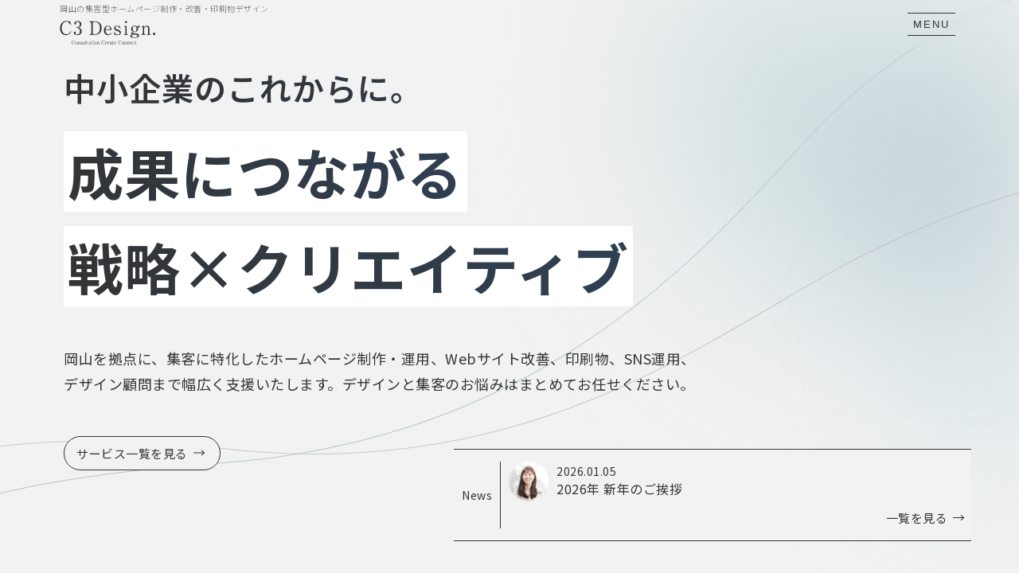

--- FILE ---
content_type: text/html; charset=UTF-8
request_url: https://c3-d.jp/
body_size: 14849
content:
<!doctype html>
<html lang="ja">
<head>
<!-- Google Tag Manager -->
<script>
		(function(w,d,s,l,i){w[l]=w[l]||[];w[l].push({'gtm.start':
		new Date().getTime(),event:'gtm.js'});var f=d.getElementsByTagName(s)[0],
		j=d.createElement(s),dl=l!='dataLayer'?'&l='+l:'';j.async=true;j.src=
		'https://www.googletagmanager.com/gtm.js?id='+i+dl;f.parentNode.insertBefore(j,f);
		})(window,document,'script','dataLayer','GTM-T7WVC8SJ');
		</script>
<!-- End Google Tag Manager -->
<meta charset="UTF-8">
<meta name="viewport" content="width=device-width, initial-scale=1, viewport-fit=cover">
<link rel="profile" href="https://gmpg.org/xfn/11">
<meta name='robots' content='index, follow, max-image-preview:large, max-snippet:-1, max-video-preview:-1'/>
<link rel="preconnect" href="https://fonts.googleapis.com">
<link rel="preconnect" href="https://fonts.gstatic.com" crossorigin>
<!-- This site is optimized with the Yoast SEO plugin v26.6 - https://yoast.com/wordpress/plugins/seo/ -->
<title>岡山の集客型ホームページ制作・改善・印刷物デザイン｜C3 Design.</title>
<meta name="description" content="中小企業のための、集客型ホームページ制作・改善、アクセス解析、印刷物、SNS運用支援、顧問サービスまで一貫してお任せいただけます。社内運用に向けた集客の仕組みづくりも支援しています。"/>
<link rel="canonical" href="https://c3-d.jp/"/>
<meta property="og:locale" content="ja_JP"/>
<meta property="og:type" content="website"/>
<meta property="og:title" content="岡山の集客型ホームページ制作・改善・印刷物デザイン｜C3 Design."/>
<meta property="og:description" content="中小企業のための、集客型ホームページ制作・改善、アクセス解析、印刷物、SNS運用支援、顧問サービスまで一貫してお任せいただけます。社内運用に向けた集客の仕組みづくりも支援しています。"/>
<meta property="og:url" content="https://c3-d.jp/"/>
<meta property="og:site_name" content="岡山の集客型ホームページ制作・改善・印刷物デザイン｜C3 Design."/>
<meta property="article:modified_time" content="2025-12-16T20:54:59+00:00"/>
<meta property="og:image" content="https://c3-d.jp/ren2025/wp-content/uploads/ogp.jpg"/>
<meta property="og:image:width" content="1200"/>
<meta property="og:image:height" content="630"/>
<meta property="og:image:type" content="image/jpeg"/>
<script type="application/ld+json" class="yoast-schema-graph">{"@context":"https://schema.org","@graph":[{"@type":"WebPage","@id":"https://c3-d.jp/","url":"https://c3-d.jp/","name":"岡山の集客型ホームページ制作・改善・印刷物デザイン｜C3 Design.","isPartOf":{"@id":"https://c3-d.jp/#website"},"about":{"@id":"https://c3-d.jp/#organization"},"datePublished":"2025-09-09T23:48:20+00:00","dateModified":"2025-12-16T20:54:59+00:00","description":"中小企業のための、集客型ホームページ制作・改善、アクセス解析、印刷物、SNS運用支援、顧問サービスまで一貫してお任せいただけます。社内運用に向けた集客の仕組みづくりも支援しています。","breadcrumb":{"@id":"https://c3-d.jp/#breadcrumb"},"inLanguage":"ja","potentialAction":[{"@type":"ReadAction","target":["https://c3-d.jp/"]}]},{"@type":"BreadcrumbList","@id":"https://c3-d.jp/#breadcrumb","itemListElement":[{"@type":"ListItem","position":1,"name":"ホーム"}]},{"@type":"WebSite","@id":"https://c3-d.jp/#website","url":"https://c3-d.jp/","name":"岡山の集客型ホームページ制作・改善・印刷物デザイン｜C3 Design.","description":"岡山を拠点に、集客に特化したホームページ制作・運用、Webサイト改善、印刷物、SNS運用、 デザイン顧問まで幅広く対応しています。デザインと集客のお悩みはまとめてお任せください。","publisher":{"@id":"https://c3-d.jp/#organization"},"alternateName":"C3 Design.｜岡山のWeb戦略×デザイン制作事務所","potentialAction":[{"@type":"SearchAction","target":{"@type":"EntryPoint","urlTemplate":"https://c3-d.jp/?s={search_term_string}"},"query-input":{"@type":"PropertyValueSpecification","valueRequired":true,"valueName":"search_term_string"}}],"inLanguage":"ja"},{"@type":"Organization","@id":"https://c3-d.jp/#organization","name":"C3 Design.","alternateName":"シースリーデザイン","url":"https://c3-d.jp/","logo":{"@type":"ImageObject","inLanguage":"ja","@id":"https://c3-d.jp/#/schema/logo/image/","url":"https://c3-d.jp/ren2025/wp-content/uploads/apple-touch-icon.png","contentUrl":"https://c3-d.jp/ren2025/wp-content/uploads/apple-touch-icon.png","width":180,"height":180,"caption":"C3 Design."},"image":{"@id":"https://c3-d.jp/#/schema/logo/image/"}}]}</script>
<meta name="google-site-verification" content="y9cO8PCFG89Ia1L_9_uA04oMzQuBrWpGKEX-9L1el3E"/>
<!-- / Yoast SEO plugin. -->
<style id='wp-img-auto-sizes-contain-inline-css' type='text/css'>
img:is([sizes=auto i],[sizes^="auto," i]){contain-intrinsic-size:3000px 1500px}
/*# sourceURL=wp-img-auto-sizes-contain-inline-css */
</style>
<link rel='preload' as='style' onload="this.onload=null;this.rel='stylesheet'" id='google-fonts-css' href='https://fonts.googleapis.com/css2?family=Noto+Sans+JP:wght@100..900&#038;display=swap' type='text/css' media='all'/>
<noscript><link rel='stylesheet' id='google-fonts-css' href='https://fonts.googleapis.com/css2?family=Noto+Sans+JP:wght@100..900&#038;display=swap' type='text/css' media='all'/>
</noscript><style id='wp-block-library-inline-css' type='text/css'>
:root{--wp-block-synced-color:#7a00df;--wp-block-synced-color--rgb:122,0,223;--wp-bound-block-color:var(--wp-block-synced-color);--wp-editor-canvas-background:#ddd;--wp-admin-theme-color:#007cba;--wp-admin-theme-color--rgb:0,124,186;--wp-admin-theme-color-darker-10:#006ba1;--wp-admin-theme-color-darker-10--rgb:0,107,160.5;--wp-admin-theme-color-darker-20:#005a87;--wp-admin-theme-color-darker-20--rgb:0,90,135;--wp-admin-border-width-focus:2px}@media (min-resolution:192dpi){:root{--wp-admin-border-width-focus:1.5px}}.wp-element-button{cursor:pointer}:root .has-very-light-gray-background-color{background-color:#eee}:root .has-very-dark-gray-background-color{background-color:#313131}:root .has-very-light-gray-color{color:#eee}:root .has-very-dark-gray-color{color:#313131}:root .has-vivid-green-cyan-to-vivid-cyan-blue-gradient-background{background:linear-gradient(135deg,#00d084,#0693e3)}:root .has-purple-crush-gradient-background{background:linear-gradient(135deg,#34e2e4,#4721fb 50%,#ab1dfe)}:root .has-hazy-dawn-gradient-background{background:linear-gradient(135deg,#faaca8,#dad0ec)}:root .has-subdued-olive-gradient-background{background:linear-gradient(135deg,#fafae1,#67a671)}:root .has-atomic-cream-gradient-background{background:linear-gradient(135deg,#fdd79a,#004a59)}:root .has-nightshade-gradient-background{background:linear-gradient(135deg,#330968,#31cdcf)}:root .has-midnight-gradient-background{background:linear-gradient(135deg,#020381,#2874fc)}:root{--wp--preset--font-size--normal:16px;--wp--preset--font-size--huge:42px}.has-regular-font-size{font-size:1em}.has-larger-font-size{font-size:2.625em}.has-normal-font-size{font-size:var(--wp--preset--font-size--normal)}.has-huge-font-size{font-size:var(--wp--preset--font-size--huge)}.has-text-align-center{text-align:center}.has-text-align-left{text-align:left}.has-text-align-right{text-align:right}.has-fit-text{white-space:nowrap!important}#end-resizable-editor-section{display:none}.aligncenter{clear:both}.items-justified-left{justify-content:flex-start}.items-justified-center{justify-content:center}.items-justified-right{justify-content:flex-end}.items-justified-space-between{justify-content:space-between}.screen-reader-text{border:0;clip-path:inset(50%);height:1px;margin:-1px;overflow:hidden;padding:0;position:absolute;width:1px;word-wrap:normal!important}.screen-reader-text:focus{background-color:#ddd;clip-path:none;color:#444;display:block;font-size:1em;height:auto;left:5px;line-height:normal;padding:15px 23px 14px;text-decoration:none;top:5px;width:auto;z-index:100000}html :where(.has-border-color){border-style:solid}html :where([style*=border-top-color]){border-top-style:solid}html :where([style*=border-right-color]){border-right-style:solid}html :where([style*=border-bottom-color]){border-bottom-style:solid}html :where([style*=border-left-color]){border-left-style:solid}html :where([style*=border-width]){border-style:solid}html :where([style*=border-top-width]){border-top-style:solid}html :where([style*=border-right-width]){border-right-style:solid}html :where([style*=border-bottom-width]){border-bottom-style:solid}html :where([style*=border-left-width]){border-left-style:solid}html :where(img[class*=wp-image-]){height:auto;max-width:100%}:where(figure){margin:0 0 1em}html :where(.is-position-sticky){--wp-admin--admin-bar--position-offset:var(--wp-admin--admin-bar--height,0px)}@media screen and (max-width:600px){html :where(.is-position-sticky){--wp-admin--admin-bar--position-offset:0px}}

/*# sourceURL=wp-block-library-inline-css */
</style><style id='global-styles-inline-css' type='text/css'>
:root{--wp--preset--aspect-ratio--square: 1;--wp--preset--aspect-ratio--4-3: 4/3;--wp--preset--aspect-ratio--3-4: 3/4;--wp--preset--aspect-ratio--3-2: 3/2;--wp--preset--aspect-ratio--2-3: 2/3;--wp--preset--aspect-ratio--16-9: 16/9;--wp--preset--aspect-ratio--9-16: 9/16;--wp--preset--color--black: #000000;--wp--preset--color--cyan-bluish-gray: #abb8c3;--wp--preset--color--white: #ffffff;--wp--preset--color--pale-pink: #f78da7;--wp--preset--color--vivid-red: #cf2e2e;--wp--preset--color--luminous-vivid-orange: #ff6900;--wp--preset--color--luminous-vivid-amber: #fcb900;--wp--preset--color--light-green-cyan: #7bdcb5;--wp--preset--color--vivid-green-cyan: #00d084;--wp--preset--color--pale-cyan-blue: #8ed1fc;--wp--preset--color--vivid-cyan-blue: #0693e3;--wp--preset--color--vivid-purple: #9b51e0;--wp--preset--gradient--vivid-cyan-blue-to-vivid-purple: linear-gradient(135deg,rgb(6,147,227) 0%,rgb(155,81,224) 100%);--wp--preset--gradient--light-green-cyan-to-vivid-green-cyan: linear-gradient(135deg,rgb(122,220,180) 0%,rgb(0,208,130) 100%);--wp--preset--gradient--luminous-vivid-amber-to-luminous-vivid-orange: linear-gradient(135deg,rgb(252,185,0) 0%,rgb(255,105,0) 100%);--wp--preset--gradient--luminous-vivid-orange-to-vivid-red: linear-gradient(135deg,rgb(255,105,0) 0%,rgb(207,46,46) 100%);--wp--preset--gradient--very-light-gray-to-cyan-bluish-gray: linear-gradient(135deg,rgb(238,238,238) 0%,rgb(169,184,195) 100%);--wp--preset--gradient--cool-to-warm-spectrum: linear-gradient(135deg,rgb(74,234,220) 0%,rgb(151,120,209) 20%,rgb(207,42,186) 40%,rgb(238,44,130) 60%,rgb(251,105,98) 80%,rgb(254,248,76) 100%);--wp--preset--gradient--blush-light-purple: linear-gradient(135deg,rgb(255,206,236) 0%,rgb(152,150,240) 100%);--wp--preset--gradient--blush-bordeaux: linear-gradient(135deg,rgb(254,205,165) 0%,rgb(254,45,45) 50%,rgb(107,0,62) 100%);--wp--preset--gradient--luminous-dusk: linear-gradient(135deg,rgb(255,203,112) 0%,rgb(199,81,192) 50%,rgb(65,88,208) 100%);--wp--preset--gradient--pale-ocean: linear-gradient(135deg,rgb(255,245,203) 0%,rgb(182,227,212) 50%,rgb(51,167,181) 100%);--wp--preset--gradient--electric-grass: linear-gradient(135deg,rgb(202,248,128) 0%,rgb(113,206,126) 100%);--wp--preset--gradient--midnight: linear-gradient(135deg,rgb(2,3,129) 0%,rgb(40,116,252) 100%);--wp--preset--font-size--small: 13px;--wp--preset--font-size--medium: 20px;--wp--preset--font-size--large: 36px;--wp--preset--font-size--x-large: 42px;--wp--preset--spacing--20: 0.44rem;--wp--preset--spacing--30: 0.67rem;--wp--preset--spacing--40: 1rem;--wp--preset--spacing--50: 1.5rem;--wp--preset--spacing--60: 2.25rem;--wp--preset--spacing--70: 3.38rem;--wp--preset--spacing--80: 5.06rem;--wp--preset--shadow--natural: 6px 6px 9px rgba(0, 0, 0, 0.2);--wp--preset--shadow--deep: 12px 12px 50px rgba(0, 0, 0, 0.4);--wp--preset--shadow--sharp: 6px 6px 0px rgba(0, 0, 0, 0.2);--wp--preset--shadow--outlined: 6px 6px 0px -3px rgb(255, 255, 255), 6px 6px rgb(0, 0, 0);--wp--preset--shadow--crisp: 6px 6px 0px rgb(0, 0, 0);}:where(.is-layout-flex){gap: 0.5em;}:where(.is-layout-grid){gap: 0.5em;}body .is-layout-flex{display: flex;}.is-layout-flex{flex-wrap: wrap;align-items: center;}.is-layout-flex > :is(*, div){margin: 0;}body .is-layout-grid{display: grid;}.is-layout-grid > :is(*, div){margin: 0;}:where(.wp-block-columns.is-layout-flex){gap: 2em;}:where(.wp-block-columns.is-layout-grid){gap: 2em;}:where(.wp-block-post-template.is-layout-flex){gap: 1.25em;}:where(.wp-block-post-template.is-layout-grid){gap: 1.25em;}.has-black-color{color: var(--wp--preset--color--black) !important;}.has-cyan-bluish-gray-color{color: var(--wp--preset--color--cyan-bluish-gray) !important;}.has-white-color{color: var(--wp--preset--color--white) !important;}.has-pale-pink-color{color: var(--wp--preset--color--pale-pink) !important;}.has-vivid-red-color{color: var(--wp--preset--color--vivid-red) !important;}.has-luminous-vivid-orange-color{color: var(--wp--preset--color--luminous-vivid-orange) !important;}.has-luminous-vivid-amber-color{color: var(--wp--preset--color--luminous-vivid-amber) !important;}.has-light-green-cyan-color{color: var(--wp--preset--color--light-green-cyan) !important;}.has-vivid-green-cyan-color{color: var(--wp--preset--color--vivid-green-cyan) !important;}.has-pale-cyan-blue-color{color: var(--wp--preset--color--pale-cyan-blue) !important;}.has-vivid-cyan-blue-color{color: var(--wp--preset--color--vivid-cyan-blue) !important;}.has-vivid-purple-color{color: var(--wp--preset--color--vivid-purple) !important;}.has-black-background-color{background-color: var(--wp--preset--color--black) !important;}.has-cyan-bluish-gray-background-color{background-color: var(--wp--preset--color--cyan-bluish-gray) !important;}.has-white-background-color{background-color: var(--wp--preset--color--white) !important;}.has-pale-pink-background-color{background-color: var(--wp--preset--color--pale-pink) !important;}.has-vivid-red-background-color{background-color: var(--wp--preset--color--vivid-red) !important;}.has-luminous-vivid-orange-background-color{background-color: var(--wp--preset--color--luminous-vivid-orange) !important;}.has-luminous-vivid-amber-background-color{background-color: var(--wp--preset--color--luminous-vivid-amber) !important;}.has-light-green-cyan-background-color{background-color: var(--wp--preset--color--light-green-cyan) !important;}.has-vivid-green-cyan-background-color{background-color: var(--wp--preset--color--vivid-green-cyan) !important;}.has-pale-cyan-blue-background-color{background-color: var(--wp--preset--color--pale-cyan-blue) !important;}.has-vivid-cyan-blue-background-color{background-color: var(--wp--preset--color--vivid-cyan-blue) !important;}.has-vivid-purple-background-color{background-color: var(--wp--preset--color--vivid-purple) !important;}.has-black-border-color{border-color: var(--wp--preset--color--black) !important;}.has-cyan-bluish-gray-border-color{border-color: var(--wp--preset--color--cyan-bluish-gray) !important;}.has-white-border-color{border-color: var(--wp--preset--color--white) !important;}.has-pale-pink-border-color{border-color: var(--wp--preset--color--pale-pink) !important;}.has-vivid-red-border-color{border-color: var(--wp--preset--color--vivid-red) !important;}.has-luminous-vivid-orange-border-color{border-color: var(--wp--preset--color--luminous-vivid-orange) !important;}.has-luminous-vivid-amber-border-color{border-color: var(--wp--preset--color--luminous-vivid-amber) !important;}.has-light-green-cyan-border-color{border-color: var(--wp--preset--color--light-green-cyan) !important;}.has-vivid-green-cyan-border-color{border-color: var(--wp--preset--color--vivid-green-cyan) !important;}.has-pale-cyan-blue-border-color{border-color: var(--wp--preset--color--pale-cyan-blue) !important;}.has-vivid-cyan-blue-border-color{border-color: var(--wp--preset--color--vivid-cyan-blue) !important;}.has-vivid-purple-border-color{border-color: var(--wp--preset--color--vivid-purple) !important;}.has-vivid-cyan-blue-to-vivid-purple-gradient-background{background: var(--wp--preset--gradient--vivid-cyan-blue-to-vivid-purple) !important;}.has-light-green-cyan-to-vivid-green-cyan-gradient-background{background: var(--wp--preset--gradient--light-green-cyan-to-vivid-green-cyan) !important;}.has-luminous-vivid-amber-to-luminous-vivid-orange-gradient-background{background: var(--wp--preset--gradient--luminous-vivid-amber-to-luminous-vivid-orange) !important;}.has-luminous-vivid-orange-to-vivid-red-gradient-background{background: var(--wp--preset--gradient--luminous-vivid-orange-to-vivid-red) !important;}.has-very-light-gray-to-cyan-bluish-gray-gradient-background{background: var(--wp--preset--gradient--very-light-gray-to-cyan-bluish-gray) !important;}.has-cool-to-warm-spectrum-gradient-background{background: var(--wp--preset--gradient--cool-to-warm-spectrum) !important;}.has-blush-light-purple-gradient-background{background: var(--wp--preset--gradient--blush-light-purple) !important;}.has-blush-bordeaux-gradient-background{background: var(--wp--preset--gradient--blush-bordeaux) !important;}.has-luminous-dusk-gradient-background{background: var(--wp--preset--gradient--luminous-dusk) !important;}.has-pale-ocean-gradient-background{background: var(--wp--preset--gradient--pale-ocean) !important;}.has-electric-grass-gradient-background{background: var(--wp--preset--gradient--electric-grass) !important;}.has-midnight-gradient-background{background: var(--wp--preset--gradient--midnight) !important;}.has-small-font-size{font-size: var(--wp--preset--font-size--small) !important;}.has-medium-font-size{font-size: var(--wp--preset--font-size--medium) !important;}.has-large-font-size{font-size: var(--wp--preset--font-size--large) !important;}.has-x-large-font-size{font-size: var(--wp--preset--font-size--x-large) !important;}
/*# sourceURL=global-styles-inline-css */
</style>
<style id='classic-theme-styles-inline-css' type='text/css'>
/*! This file is auto-generated */
.wp-block-button__link{color:#fff;background-color:#32373c;border-radius:9999px;box-shadow:none;text-decoration:none;padding:calc(.667em + 2px) calc(1.333em + 2px);font-size:1.125em}.wp-block-file__button{background:#32373c;color:#fff;text-decoration:none}
/*# sourceURL=/wp-includes/css/classic-themes.min.css */
</style>
<link rel='stylesheet' id='reset-css' href='https://c3-d.jp/ren2025/wp-content/themes/theme2025/css/reset.css?ver=1768532986' type='text/css' media='all'/>
<link rel='stylesheet' id='style-css' href='https://c3-d.jp/ren2025/wp-content/themes/theme2025/style.css?ver=1768532986' type='text/css' media='all'/>
<noscript><style>.lazyload[data-src]{display:none !important;}</style></noscript><style>.lazyload{background-image:none !important;}.lazyload:before{background-image:none !important;}</style><link rel="icon" href="https://c3-d.jp/ren2025/wp-content/uploads/cropped-favicon-32x32.png" sizes="32x32"/>
<link rel="icon" href="https://c3-d.jp/ren2025/wp-content/uploads/cropped-favicon-192x192.png" sizes="192x192"/>
<link rel="apple-touch-icon" href="https://c3-d.jp/ren2025/wp-content/uploads/cropped-favicon-180x180.png"/>
<meta name="msapplication-TileImage" content="https://c3-d.jp/ren2025/wp-content/uploads/cropped-favicon-270x270.png"/>
<!-- favicon-appletuch -->
<link rel="icon" type="image/x-icon" href="https://c3-d.jp/ren2025/wp-content/themes/theme2025/img/favicon.ico">
<link rel="icon" type="image/vnd.microsoft.icon" href="https://c3-d.jp/ren2025/wp-content/themes/theme2025/img/favicon.ico">
<link rel="apple-touch-icon" href="https://c3-d.jp/ren2025/wp-content/themes/theme2025/img/apple-touch-icon.png" sizes="180x180">
<script type="application/ld+json">
		{
		  "@context": "https://schema.org",
		  "@type": "ProfessionalService",
		  "name": "C3 Design.",
		  "image": "https://c3-d.jp/ren2025/wp-content/uploads/ogp.jpg",
		  "@id": "https://c3-d.jp/",
		  "url": "https://c3-d.jp/",
			"address": {
					"@type": "PostalAddress",
					"addressLocality": "岡山市",
					"addressRegion": "岡山県",
					"addressCountry": "JP"
				  },
		  "description": "岡山県を中心に、成果につながるホームページ制作、印刷物デザイン、集客顧問サービス、Webサイト診断を提供しています。",
		  "areaServed": [
			{
			  "@type": "City",
			  "name": "岡山市"
			},
			{
			  "@type": "AdministrativeArea",
			  "name": "岡山県"
			}
		  ],
		  "openingHoursSpecification": {
			"@type": "OpeningHoursSpecification",
			"dayOfWeek": [
			  "Monday",
			  "Tuesday",
			  "Wednesday",
			  "Thursday",
			  "Friday"
			],
			"opens": "10:00",
			"closes": "17:00"
		  },
		  "priceRange": "要相談"
		}
		</script>
</head>
<body class="home wp-singular page-template page-template-front-page page-template-front-page-php page page-id-9 wp-theme-theme2025">
<!-- Google Tag Manager (noscript) -->
<noscript><iframe src="https://www.googletagmanager.com/ns.html?id=GTM-T7WVC8SJ" height="0" width="0" style="display:none;visibility:hidden"></iframe></noscript>
<!-- End Google Tag Manager (noscript) -->
<div id="page" class="site">
<header id="main_head" class="site-header">
<div class="main_head_inner">
<div id="site_nav" class="main_nav" role="navigation">
<div class="logo">
<h1 class="description">岡山の集客型ホームページ制作・改善・印刷物デザイン</h1>
<p class="site_title"><a href="https://c3-d.jp/"><img src="[data-uri]" alt="岡山の集客型ホームページ制作・改善・印刷物デザイン｜C3 Design." decoding="async" loading="eager" data-src="https://c3-d.jp/ren2025/wp-content/themes/theme2025/img/logo.svg" class="lazyload"><noscript><img src="https://c3-d.jp/ren2025/wp-content/themes/theme2025/img/logo.svg" alt="岡山の集客型ホームページ制作・改善・印刷物デザイン｜C3 Design." decoding="async" loading="eager" data-eio="l"></noscript></a></p>
</div>
<div class="main_navi_menu">
<div class="menu-global_nav-container"><ul id="global_nav" class="menu"><li id="menu-item-22" class="menu-item menu-item-type-custom menu-item-object-custom menu-item-has-children menu-item-22"><a>サービス内容・料金</a>
<ul class="sub-menu">
<li id="menu-item-61" class="menu-item menu-item-type-post_type menu-item-object-page menu-item-61"><a href="https://c3-d.jp/service-web/">ホームページ制作</a></li>
<li id="menu-item-67" class="menu-item menu-item-type-post_type menu-item-object-page menu-item-67"><a href="https://c3-d.jp/service-graphic/">印刷物デザイン制作</a></li>
<li id="menu-item-76" class="menu-item menu-item-type-post_type menu-item-object-page menu-item-76"><a href="https://c3-d.jp/service-advisor/">継続支援型 集客顧問サービス</a></li>
<li id="menu-item-75" class="menu-item menu-item-type-post_type menu-item-object-page menu-item-75"><a href="https://c3-d.jp/web-advice/">ホームページ診断＆改善アドバイス</a></li>
</ul>
</li>
<li id="menu-item-20" class="menu-item menu-item-type-post_type menu-item-object-page menu-item-20"><a href="https://c3-d.jp/about/">C3 Design.について</a></li>
<li id="menu-item-25" class="menu-item menu-item-type-taxonomy menu-item-object-category menu-item-25"><a href="https://c3-d.jp/category/works/">制作実績</a></li>
<li id="menu-item-24" class="menu-item menu-item-type-taxonomy menu-item-object-category menu-item-24"><a href="https://c3-d.jp/category/faq/">よくある質問</a></li>
<li id="menu-item-23" class="menu-item menu-item-type-taxonomy menu-item-object-category menu-item-has-children menu-item-23"><a href="https://c3-d.jp/category/blog/">ブログ</a>
<ul class="sub-menu">
<li id="menu-item-3541" class="menu-item menu-item-type-taxonomy menu-item-object-category menu-item-3541"><a href="https://c3-d.jp/category/blog/">ブログ</a></li>
<li id="menu-item-3540" class="menu-item menu-item-type-taxonomy menu-item-object-category menu-item-3540"><a href="https://c3-d.jp/category/information/">お知らせ</a></li>
</ul>
</li>
<li id="menu-item-21" class="contact menu-item menu-item-type-post_type menu-item-object-page menu-item-21"><a href="https://c3-d.jp/contact/">無料相談してみる</a></li>
</ul></div>	</div>
<button id="resp_nav_btn" class="drawer" type="button" aria-controls="resp_nav_menu" aria-expanded="false">
<span></span>
<em class="label">MENU</em>
</button>
</div>
<div id="resp_nav_menu">
<div class="menu-resp_nav-container"><ul id="resp_nav" class="menu"><li id="menu-item-28" class="menu-item menu-item-type-post_type menu-item-object-page menu-item-home current-menu-item page_item page-item-9 current_page_item menu-item-28"><a href="https://c3-d.jp/" aria-current="page">ホーム</a></li>
<li id="menu-item-31" class="menu-item menu-item-type-custom menu-item-object-custom menu-item-has-children menu-item-31"><a>サービス内容・料金</a>
<ul class="sub-menu">
<li id="menu-item-62" class="menu-item menu-item-type-post_type menu-item-object-page menu-item-62"><a href="https://c3-d.jp/service-web/">ホームページ制作</a></li>
<li id="menu-item-66" class="menu-item menu-item-type-post_type menu-item-object-page menu-item-66"><a href="https://c3-d.jp/service-graphic/">印刷物デザイン制作</a></li>
<li id="menu-item-78" class="menu-item menu-item-type-post_type menu-item-object-page menu-item-78"><a href="https://c3-d.jp/service-advisor/">継続支援型 集客顧問サービス</a></li>
<li id="menu-item-77" class="menu-item menu-item-type-post_type menu-item-object-page menu-item-77"><a href="https://c3-d.jp/web-advice/">ホームページ診断＆改善アドバイス</a></li>
</ul>
</li>
<li id="menu-item-29" class="menu-item menu-item-type-post_type menu-item-object-page menu-item-29"><a href="https://c3-d.jp/about/">C3 Design.について</a></li>
<li id="menu-item-84" class="menu-item menu-item-type-taxonomy menu-item-object-category menu-item-84"><a href="https://c3-d.jp/category/works/">制作実績</a></li>
<li id="menu-item-4550" class="menu-item menu-item-type-post_type menu-item-object-page menu-item-4550"><a href="https://c3-d.jp/voice/">お客様の声</a></li>
<li id="menu-item-86" class="menu-item menu-item-type-taxonomy menu-item-object-category menu-item-86"><a href="https://c3-d.jp/category/faq/">よくある質問</a></li>
<li id="menu-item-88" class="menu-item menu-item-type-taxonomy menu-item-object-category menu-item-88"><a href="https://c3-d.jp/category/information/">お知らせ</a></li>
<li id="menu-item-83" class="menu-item menu-item-type-taxonomy menu-item-object-category menu-item-83"><a href="https://c3-d.jp/category/blog/">ブログ</a></li>
</ul></div>	</div>
</div>
</header>
<main id="content" class="site-content" aria-labelledby="page-title">
<!-- breadcrumb -->
<div class="ink-container">
<div class="ink-blob blob-1"></div>
<div class="ink-blob blob-2"></div>
<div class="ink-blob blob-3"></div>
</div><div id="mv_line_wrap">
<svg class="mv-lines" xmlns="http://www.w3.org/2000/svg" viewBox="0 0 889.1 402.68" aria-hidden="true">
<defs>
<linearGradient id="gradLine1" gradientUnits="userSpaceOnUse" x1="0" y1="0" x2="889.1" y2="0">
<stop offset="0%" stop-color="#cdcdc4"/>
<stop offset="100%" stop-color="#bfc1be"/>
</linearGradient>
<linearGradient id="gradLine2" gradientUnits="userSpaceOnUse" x1="0" y1="0" x2="889.1" y2="0">
<stop offset="0%" stop-color="#b9c1c3"/>
<stop offset="100%" stop-color="#bbd4d9"/>
</linearGradient>
</defs>
<path class="line line--2" d="M.36,402.33s36.11-36.58,234.29-50.77c231.44-16.57,347.99-149.91,423.38-232.25C774.66-8.09,889.06.63,889.06.63" stroke="url(#gradLine2)" fill="none" vector-effect="non-scaling-stroke"/>
<path class="line line--1" d="M.36,355.07s80.02-32.04,236.55-13.89c230.49,26.73,363.23-89.63,462.99-139.76,126.16-63.4,189.16-57.62,189.16-57.62" stroke="url(#gradLine1)" fill="none" vector-effect="non-scaling-stroke"/>
</svg>
</div>
<div id="mv">
<div class="mv_copy">
<h2 class="sub_copy">中小企業のこれからに。</h2>
<h2 class="main_copy"><span class="line1"><span class="text_grd">成果につながる</span></span><br><span class="line2"><span class="text_grd">戦略×クリエイティブ</span></span></h2>
<p class="text_msg">岡山を拠点に、集客に特化したホームページ制作・運用、Webサイト改善、印刷物、SNS運用、<br class="pc_dis">デザイン顧問まで幅広く支援いたします。デザインと集客のお悩みはまとめてお任せください。</p>
<p class="mv_btn"><a href="#service" class="link_btn02">サービス一覧を見る</a>
</p>
</div>
<div class="news">
<div class="news_in">
<h2>News</h2>
<div class="dtl">
<div class="title">
<a href="https://c3-d.jp/about#profile"><img src="[data-uri]" alt="C3 Design." data-src="https://c3-d.jp/ren2025/wp-content/uploads/prof_mini.png" decoding="async" class="lazyload" data-eio-rwidth="150" data-eio-rheight="150"><noscript><img src="https://c3-d.jp/ren2025/wp-content/uploads/prof_mini.png" alt="C3 Design." data-eio="l"></noscript></a>
<p class="news_ttl"><span>2026.01.05</span><a href="https://c3-d.jp/2026_newyear/">2026年 新年のご挨拶</a></p>
</div>
<a href="https://c3-d.jp/category/information/" class="news_archives_link link_btn01">一覧を見る</a>
</div>
</div>
</div>
</div>
<div class="content_area">
<!-- #worries -->
<div id="worries" class="sec_wrap">
<h2>中小企業ホームページの<br class="sp_dis">よくあるお悩み</h2>
<ul>
<li>ホームページからの問い合わせが来ない</li>
<li>どんどん検索順位が下がっている</li>
<li>どこをどう改善すればよいかわからない</li>
<li>社内にWebに詳しい人がいない</li>
<li>ホームページ公開後、放置状態で不安</li>
<li>Webも印刷物も、外注先をまとめたい</li>
</ul>
</div>
<!-- #reason -->
<div id="reason" class="sec_wrap bg_full">
<h2 class="sec_title"><span class="en">REASON</span><span class="jp"><span>選ばれている理由・強み</span></span></h2>
<div class="sec_copy">
<h3><span class="en">Digital Marketing × Design</span><span class="jp">Web集客戦略&nbsp;×&nbsp;SNS活用<br class="sp_dis">&nbsp;×&nbsp;クリエイティブ</span></h3>
<p><strong>岡山を拠点に</strong>、上級ウェブ解析士・SNSマネージャー・SEOマーケティングアドバイザー の有資格者が、<br class="pc_dis"><strong>集客に強いホームページ制作</strong>からWeb戦略まで責任をもって対応します。</p><p>大手から中小企業まで<strong>1,000件以上の制作実績</strong>に基づき、確かなデザイン品質とアクセスデータ解析で、<strong>「成果」につながるホームページ活用</strong>を実現します。 </p>
<p>単なる制作にとどまらず、<strong>岡山の中小企業</strong>の経営を支える<br class="pc_dis">「集客戦略のパートナー」としても、安心して長くお任せいただけます。</p>
</div>
<div class="reason_dtl">
<div class="box_item">
<h3><img src="[data-uri]" alt="わかりやすい説明" data-src="https://c3-d.jp/ren2025/wp-content/themes/theme2025/img/chart_ico.svg" decoding="async" class="lazyload"><noscript><img src="https://c3-d.jp/ren2025/wp-content/themes/theme2025/img/chart_ico.svg" alt="わかりやすい説明" data-eio="l"></noscript><span>わかりやすい説明</span></h3>
<p>実際のデータや競合分析をもとに、根拠ある提案をわかりやすく・ていねいに説明します。</p>
</div>
<div class="box_item">
<h3><img src="[data-uri]" alt="無理のない現実的な提案" data-src="https://c3-d.jp/ren2025/wp-content/themes/theme2025/img/report_ico.svg" decoding="async" class="lazyload"><noscript><img src="https://c3-d.jp/ren2025/wp-content/themes/theme2025/img/report_ico.svg" alt="無理のない現実的な提案" data-eio="l"></noscript><span>無理のない現実的な提案</span></h3>
<p>データだけでは見えない部分もしっかりヒアリングし、無理のない現実的な提案を行います。</p>
</div>
<div class="box_item">
<h3><img src="[data-uri]" alt="継続的な改善提案も可能" data-src="https://c3-d.jp/ren2025/wp-content/themes/theme2025/img/graph_ico.svg" decoding="async" class="lazyload"><noscript><img src="https://c3-d.jp/ren2025/wp-content/themes/theme2025/img/graph_ico.svg" alt="継続的な改善提案も可能" data-eio="l"></noscript><span>継続的な改善提案も可能</span></h3>
<p>納品後の運用への不安も、継続的な支援サービスで手厚いフォローが可能です。</p>
</div>
<div class="box_item">
<h3><img src="[data-uri]" alt="ホームページもチラシもOK" data-src="https://c3-d.jp/ren2025/wp-content/themes/theme2025/img/pc_ico.svg" decoding="async" class="lazyload"><noscript><img src="https://c3-d.jp/ren2025/wp-content/themes/theme2025/img/pc_ico.svg" alt="ホームページもチラシもOK" data-eio="l"></noscript><span>ホームページもチラシもOK</span></h3>
<p>会社案内、パンフレット、資料作成も。まとめて依頼することで、手間とコストを削減できます。</p>
</div>
<div class="box_item">
<h3><img src="[data-uri]" alt="相談しやすい、ちょうどいい “距離感”" data-src="https://c3-d.jp/ren2025/wp-content/themes/theme2025/img/heart_ico.svg" decoding="async" class="lazyload"><noscript><img src="https://c3-d.jp/ren2025/wp-content/themes/theme2025/img/heart_ico.svg" alt="相談しやすい、ちょうどいい “距離感”" data-eio="l"></noscript><span><span class="tab_dis">相談しやすい、</span>ちょうどいい “距離感”</span></h3>
<p>C3 Design.は、成果を最大限に発揮するためには、良好な信頼関係を築くことも重要だと考えています。社員と外注業者の間ぐらいのちょうどいい距離感で、相談しやすいとの声を多くいただいております。</p>
</div>
</div>
</div>
<!-- #service -->
<div id="service" class="sec_wrap bg_full">
<h2 class="sec_title"><span class="en">SERVICE</span><span class="jp"><span>サービス一覧</span></span></h2>
<div class="sec_copy">
<h3><span class="en">Website ＆ Advice ＆ Graphic</span><span class="jp">ホームページ制作から、<br>名刺・チラシまで一貫対応</span></h3>
<p>岡山に限らず全国の中小企業様のホームページ新規制作・リニューアルはもちろん、公開後のアクセス解析による改善提案や運用保守もサポート。<br>さらに、名刺・パンフレット・チラシなど、集客に必要な印刷物もトータルで制作可能です。</p><p>Webと紙媒体の依頼先を一元化することで、制作コストや打ち合わせの手間を削減。<br class="pc_dis">媒体を問わず一貫したデザイン戦略を展開できるため、ブランド価値を高め、より効果的に「成果」へつながるクリエイティブを実現します。</p>
</div>
<div class="service_dtl">
<div class="box_item">
<h3><span class="nmb">01</span><a href="https://c3-d.jp/service-web/"><span class="jp">集客につながるホームページ制作</span></a></h3>
<p>岡山を中心に、競合調査や市場の分析など「勝つための戦略」をしっかりと立てたうえで、公開後も長く会社を支えるホームページをご提案します。</p><p>作って終わりではなく、公開後の管理・更新まで考えた設計で、御社のビジネスを支えるパートナーとして伴走します。新規立ち上げからリニューアル、部分的な改善まで、あらゆる状況での課題解決に対応可能です。<span class="exp">[ 種類 ] 企業ホームページ、求人・採用サイト、商品PRページ（LP・ランディングページ）、店舗・ブランドサイト など</span></p>
<a href="https://c3-d.jp/service-web/" class="link_btn02">詳細を見る</a>
</div>
<div class="box_item">
<h3><span class="nmb">02</span><a href="https://c3-d.jp/service-graphic/"><span class="jp">印刷物デザイン制作</span></a></h3>
<p>制作の目的やターゲットを丁寧にヒアリングし、手渡し・ポスティング・店頭設置など、実際の利用シーンに合わせた最適なかたちをご提案します。</p><p>中小企業様の集客・販促に必要なツールは幅広くカバーしており、ホームページとデザインのイメージを合わせることで、会社のブランド力を高めることも可能です。<span class="exp">[ 種類 ] ロゴ、名刺、会社案内、チラシ、パンフレット、広報誌、商品パッケージ、看板など</span></p>
<a href="https://c3-d.jp/service-graphic/" class="link_btn02">詳細を見る</a>
</div>
<div class="box_item">
<h3><span class="nmb">03</span><a href="https://c3-d.jp/service-advisor/"><span class="jp">継続支援型 集客顧問サービス</span></a></h3>
<p>御社の「デザイン顧問」として、ホームページ制作後の更新から販促ツールの作成、集客相談までをトータルサポート。<br class="pc_dis">社内に専門スタッフを雇うよりも低コストで、御社の「広報部」や「Web担当者」を代行します。</p><p>日々の小さな悩みも、大きな課題も、月額定額制でいつでも相談可能。<br class="pc_dis">困ったときにすぐ連絡できる安心感をご提供します。<span class="exp">[ サポート例 ] ホームページのお知らせ更新・修正代行、アクセス解析レポート・改善提案、SNS公式アカウントの運用相談、チラシや名刺など販促ツールの作成・修正、PC操作やメール設定、業務効率化ツールの活用に関するご相談など</span></p>
<a href="https://c3-d.jp/service-advisor/" class="link_btn02">詳細を見る</a>
</div>
<div class="box_item">
<h3><span class="nmb">04</span><a href="https://c3-d.jp/web-advice/"><span class="jp">ホームページ診断＆改善アドバイス</span></a></h3>
<p>リニューアル前の現状把握や、セカンドオピニオンにも最適です。<br class="pc_dis">プロの視点による「見た目の診断」と、データに基づく「アクセス解析」の2つの視点で、Webサイトの状態をチェック。</p><p> 「本当に作り直す必要があるか？」「どこを直せば集客できるか？」を明確にします。 </p><p>顧問契約は不要です。1回だけの単発で気軽にご依頼いただけます。<span class="exp">[ 診断内容の例 ] デザインや文章のチェック、スマホでの見やすさ確認、SEO（検索対策）の基本診断、アクセス解析診断、改善プランのご提案など</span></p>
<a href="https://c3-d.jp/web-advice/" class="link_btn02">詳細を見る</a>
</div>
</div>
</div>
<!-- #voice -->
<div id="voice" class="sec_wrap">
<h2 class="sec_title"><span class="en">VOICE</span><span class="jp"><span>お客様の声</span></span></h2>
<div class="voice_dtl">
<div class="box_item">
<div class="ttl">
<img src="[data-uri]" alt="説明もわかりやすく、経験・知識が豊富！信頼して任せられています。" data-src="https://c3-d.jp/ren2025/wp-content/themes/theme2025/img/voice_01.svg" decoding="async" class="lazyload"><noscript><img src="https://c3-d.jp/ren2025/wp-content/themes/theme2025/img/voice_01.svg" alt="説明もわかりやすく、経験・知識が豊富！信頼して任せられています。" data-eio="l"></noscript>
<h3>説明もわかりやすく、経験・知識が豊富！<br class="tab_dis">信頼して任せられています。<span>（U様／岡山県）</span></h3>
</div>
<p>ホームページ完成後のイメージができるような説明と、今後の運用の事まで考えた提案をしてもらえたので、信頼して任せてみよう！と思いました。<br>ホームページ制作の事だけでなく幅広く経験・知識が豊富で、小さな質問にも的確にかつ簡潔に分かりやすい言葉で説明してくれました。<br>知識のない私でも納得しながら進めることができました。</p>
</div>
<div class="box_item">
<div class="ttl">
<img src="[data-uri]" alt="思っていた以上の仕上がり！ホームページ公開後の更新もしやすい。" data-src="https://c3-d.jp/ren2025/wp-content/themes/theme2025/img/voice_02.svg" decoding="async" class="lazyload"><noscript><img src="https://c3-d.jp/ren2025/wp-content/themes/theme2025/img/voice_02.svg" alt="思っていた以上の仕上がり！ホームページ公開後の更新もしやすい。" data-eio="l"></noscript>
<h3>思っていた以上の仕上がり！<br class="tab_dis">ホームページ公開後の更新もしやすい。<span>（ふっくる様/東京都）</span></h3>
</div>
<p>イメージ通りの方向性で、思っていた以上のデザインに仕立てていただきました。遠方からの発注でも、やり取りに全く問題は無し。オンライン打合せで、しっかりニーズをくみ取っていただき、「利用者目線」で使いやすい工夫を提案していただきました。<br>公開後の情報更新もしやすく満足しています。<br>紙媒体のデザインなどもまたお願いしたいです。</p>
</div>
<div class="box_item">
<div class="ttl">
<img src="[data-uri]" alt="親切丁寧・的確なアドバイスや提案で イメージ通りのホームページが出来ました！" data-src="https://c3-d.jp/ren2025/wp-content/themes/theme2025/img/voice_03.svg" decoding="async" class="lazyload"><noscript><img src="https://c3-d.jp/ren2025/wp-content/themes/theme2025/img/voice_03.svg" alt="親切丁寧・的確なアドバイスや提案で イメージ通りのホームページが出来ました！" data-eio="l"></noscript>
<h3>親切丁寧・的確なアドバイスや提案で<br class="tab_dis">イメージ通りのホームページが出来ました！<span>（SEKI様/岡山県）</span></h3>
</div>
<p>どのようにしてホームページを作成するのかもわからず、イメージやコンセプトしか伝えられない状況でも、いつも親切丁寧に的確なアドバイスや提案をしてくださいました。<br>そのおかげで、私たちのイメージ通りのホームページが出来上がり、とても感謝しています。<br>打ち合わせのたびに、C3 Design.さんの人柄や明るさで楽しい時間を過ごすことができました。</p>
</div>
<div class="box_item">
<div class="ttl">
<img src="[data-uri]" alt="「成果」を追求して、一緒に悩んでくださることに感動！" data-src="https://c3-d.jp/ren2025/wp-content/themes/theme2025/img/voice_04.svg" decoding="async" class="lazyload"><noscript><img src="https://c3-d.jp/ren2025/wp-content/themes/theme2025/img/voice_04.svg" alt="「成果」を追求して、一緒に悩んでくださることに感動！" data-eio="l"></noscript>
<h3>「成果」を追求して、<br class="tab_dis">一緒に悩んでくださることに感動！<span>（H様/大阪府）</span></h3>
</div>
<p>ホームページ制作やチラシ作成など、まるっとお任せしています！お店の雰囲気、客層に至るまで今までにお話しした内容などもしっかり覚えてくれているので、回数を重ねる毎に打ち合わせがスムーズに進みます。仕事も丁寧で、質問に対する返答も対応も早く、いつも助かっています。<br>クオリティの高さはもちろん、何より「結果」を追求して真剣に一緒に悩んでくださることに感動しました。 </p>
</div>
</div>
<div class="to_link_center">
<a href="https://c3-d.jp/voice/" class="link_btn02">お客様の声を見る</a>
</div>
</div>
<!-- #works -->
<div id="works" class="sec_wrap bg_full">
<h2 class="sec_title"><span class="en">WORKS</span><span class="jp"><span>制作実績</span></span></h2>
<div class="works_dtl">
<div id="post-4494" class="box_item">
<a href="https://c3-d.jp/crest202407/" class="post_img">
<img width="500" height="330" src="[data-uri]" class="v_img wp-post-image lazyload" alt="" loading="lazy" decoding="async" data-src="https://c3-d.jp/ren2025/wp-content/uploads/works-graphic_202407_book.jpg" data-eio-rwidth="500" data-eio-rheight="330"/><noscript><img width="500" height="330" src="https://c3-d.jp/ren2025/wp-content/uploads/works-graphic_202407_book.jpg" class="v_img wp-post-image" alt="" loading="lazy" decoding="async" data-eio="l"/></noscript>	</a>
<h3 class="name"><a href="https://c3-d.jp/crest202407/">冊子制作（（株）CREST様）｜鳥取県（工務店・住宅コンサル）</a></h3>
</div>
<div id="post-2950" class="box_item">
<a href="https://c3-d.jp/seki_web/" class="post_img">
<img width="500" height="330" src="[data-uri]" class="v_img wp-post-image lazyload" alt="海辺暮らしSEKI" loading="lazy" decoding="async" data-src="https://c3-d.jp/ren2025/wp-content/uploads/2024/07/works-web-seki.jpg" data-srcset="https://c3-d.jp/ren2025/wp-content/uploads/2024/07/works-web-seki.jpg 500w, https://c3-d.jp/ren2025/wp-content/uploads/2024/07/works-web-seki-300x198.jpg 300w" data-sizes="auto" data-eio-rwidth="500" data-eio-rheight="330"/><noscript><img width="500" height="330" src="https://c3-d.jp/ren2025/wp-content/uploads/2024/07/works-web-seki.jpg" class="v_img wp-post-image" alt="海辺暮らしSEKI" loading="lazy" decoding="async" srcset="https://c3-d.jp/ren2025/wp-content/uploads/2024/07/works-web-seki.jpg 500w, https://c3-d.jp/ren2025/wp-content/uploads/2024/07/works-web-seki-300x198.jpg 300w" sizes="auto, (max-width: 500px) 100vw, 500px" data-eio="l"/></noscript>	</a>
<h3 class="name"><a href="https://c3-d.jp/seki_web/">新規ホームページ制作（海辺暮らしSEKI様）｜岡山県瀬戸内市牛窓町</a></h3>
</div>
<div id="post-2342" class="box_item">
<a href="https://c3-d.jp/sp_fruice_site_sample/" class="post_img">
<img width="600" height="400" src="[data-uri]" class="v_img wp-post-image lazyload" alt="" loading="lazy" decoding="async" data-src="https://c3-d.jp/ren2025/wp-content/uploads/fruice2x-600x400.jpg" data-eio-rwidth="600" data-eio-rheight="400"/><noscript><img width="600" height="400" src="https://c3-d.jp/ren2025/wp-content/uploads/fruice2x-600x400.jpg" class="v_img wp-post-image" alt="" loading="lazy" decoding="async" data-eio="l"/></noscript>	</a>
<h3 class="name"><a href="https://c3-d.jp/sp_fruice_site_sample/">スマホ特化型サイト｜デザインサンプル</a></h3>
</div>
</div>
<div class="to_link_center">
<a href="https://c3-d.jp/category/works/" class="link_btn02">制作実績一覧を見る</a>
</div>
</div>
<!-- #blog -->
<div id="blog" class="sec_wrap bg_full">
<h2 class="sec_title"><span class="en">BLOG</span><span class="jp"><span>お役立ちブログ</span></span></h2>
<div class="blog_dtl">
<div id="post-4934" class="box_item">
<a href="https://c3-d.jp/inhouse-designer-hiring/" class="post_img">
<img width="500" height="330" src="[data-uri]" class="v_img wp-post-image lazyload" alt="インハウスデザイナーとは？中小企業が採用前に知っておきたい現実" loading="lazy" decoding="async" data-src="https://c3-d.jp/ren2025/wp-content/uploads/inhouse-designer-hiring.jpg" data-eio-rwidth="500" data-eio-rheight="330"/><noscript><img width="500" height="330" src="https://c3-d.jp/ren2025/wp-content/uploads/inhouse-designer-hiring.jpg" class="v_img wp-post-image" alt="インハウスデザイナーとは？中小企業が採用前に知っておきたい現実" loading="lazy" decoding="async" data-eio="l"/></noscript>	</a>
<h3 class="name"><a href="https://c3-d.jp/inhouse-designer-hiring/">インハウスデザイナーとは？中小企業が採用前に知っておきたい現実</a><span>2025.12.23</span></h3>
</div>
<div id="post-4674" class="box_item">
<a href="https://c3-d.jp/website-research-analysis/" class="post_img">
<img width="500" height="330" src="[data-uri]" class="v_img wp-post-image lazyload" alt="ホームページ制作は事前調査が命！成果を左右する理由" loading="lazy" decoding="async" data-src="https://c3-d.jp/ren2025/wp-content/uploads/website-research-analysis.jpg" data-eio-rwidth="500" data-eio-rheight="330"/><noscript><img width="500" height="330" src="https://c3-d.jp/ren2025/wp-content/uploads/website-research-analysis.jpg" class="v_img wp-post-image" alt="ホームページ制作は事前調査が命！成果を左右する理由" loading="lazy" decoding="async" data-eio="l"/></noscript>	</a>
<h3 class="name"><a href="https://c3-d.jp/website-research-analysis/">ホームページ制作は事前調査が命！成果を左右する理由</a><span>2025.11.27</span></h3>
</div>
<div id="post-4707" class="box_item">
<a href="https://c3-d.jp/what_design_advisor/" class="post_img">
<img width="500" height="330" src="[data-uri]" class="v_img wp-post-image lazyload" alt="デザイン顧問とは？中小企業に必要な理由と依頼できること" loading="lazy" decoding="async" data-src="https://c3-d.jp/ren2025/wp-content/uploads/what_design_advisor.jpg" data-eio-rwidth="500" data-eio-rheight="330"/><noscript><img width="500" height="330" src="https://c3-d.jp/ren2025/wp-content/uploads/what_design_advisor.jpg" class="v_img wp-post-image" alt="デザイン顧問とは？中小企業に必要な理由と依頼できること" loading="lazy" decoding="async" data-eio="l"/></noscript>	</a>
<h3 class="name"><a href="https://c3-d.jp/what_design_advisor/">デザイン顧問とは？中小企業に必要な理由と依頼できること</a><span>2025.11.26</span></h3>
</div>
</div>
<div class="to_link_center">
<a href="https://c3-d.jp/category/blog/" class="link_btn02">ブログ一覧を見る</a>
</div>
</div>
</div>
</main>
<div id="footer_cta">
<div class="cta_inn">
<h3>ご相談・お問い合わせ</h3>
<p>岡山市を拠点にしておりますが、岡山県外の<br class="sp_dis">全国のお客様もオンライン対応可能です。</p><p>ホームページ制作、チラシなどの印刷物制作、<br class="pc_dis">リニューアル・改善に関することなど、<br class="sp_dis">お気軽にご相談ください。</p>
<a href="https://c3-d.jp/category/faq/" class="to_faq">よくある質問はこちら</a>
<a href="https://c3-d.jp/contact/" class="link_btn03">無料相談してみる</a>
</div>
</div>
<footer id="main_footer" class="site-footer">
<div class="main_footer_inner">
<div class="main_footer_contents">
<div class="site-info">
</div>
<div id="footer_nav_box">
<div class="menu-footer_nav-container"><ul id="footer_nav" class="menu"><li id="menu-item-35" class="menu-item menu-item-type-post_type menu-item-object-page menu-item-home current-menu-item page_item page-item-9 current_page_item menu-item-35"><a href="https://c3-d.jp/" aria-current="page">ホーム</a></li>
<li id="menu-item-36" class="menu-item menu-item-type-post_type menu-item-object-page menu-item-36"><a href="https://c3-d.jp/about/">C3 Design.について</a></li>
<li id="menu-item-3548" class="menu-item menu-item-type-taxonomy menu-item-object-category menu-item-3548"><a href="https://c3-d.jp/category/works/">制作実績</a></li>
<li id="menu-item-4549" class="menu-item menu-item-type-post_type menu-item-object-page menu-item-4549"><a href="https://c3-d.jp/voice/">お客様の声</a></li>
<li id="menu-item-3549" class="menu-item menu-item-type-taxonomy menu-item-object-category menu-item-3549"><a href="https://c3-d.jp/category/faq/">よくある質問</a></li>
<li id="menu-item-38" class="menu-item menu-item-type-custom menu-item-object-custom menu-item-has-children menu-item-38"><a>サービス内容・料金</a>
<ul class="sub-menu">
<li id="menu-item-3542" class="menu-item menu-item-type-post_type menu-item-object-page menu-item-3542"><a href="https://c3-d.jp/service-web/">ホームページ制作</a></li>
<li id="menu-item-3544" class="menu-item menu-item-type-post_type menu-item-object-page menu-item-3544"><a href="https://c3-d.jp/service-graphic/">印刷物デザイン制作</a></li>
<li id="menu-item-3545" class="menu-item menu-item-type-post_type menu-item-object-page menu-item-3545"><a href="https://c3-d.jp/service-advisor/">継続支援型 集客顧問サービス</a></li>
<li id="menu-item-3543" class="menu-item menu-item-type-post_type menu-item-object-page menu-item-3543"><a href="https://c3-d.jp/web-advice/">ホームページ診断＆改善アドバイス</a></li>
</ul>
</li>
<li id="menu-item-3546" class="menu-item menu-item-type-taxonomy menu-item-object-category menu-item-3546"><a href="https://c3-d.jp/category/blog/">ブログ</a></li>
<li id="menu-item-3547" class="menu-item menu-item-type-taxonomy menu-item-object-category menu-item-3547"><a href="https://c3-d.jp/category/information/">お知らせ</a></li>
<li id="menu-item-37" class="menu-item menu-item-type-post_type menu-item-object-page menu-item-37"><a href="https://c3-d.jp/contact/">ご相談・お問い合わせ</a></li>
<li id="menu-item-3603" class="menu-item menu-item-type-post_type menu-item-object-page menu-item-privacy-policy menu-item-3603"><a rel="privacy-policy" href="https://c3-d.jp/privacy-policy/">プライバシーポリシー</a></li>
</ul></div>	</div>
</div>
<p class="f_recaptcha">このサイトはreCAPTCHAによって保護されており、Googleの<a href="https://policies.google.com/privacy">プライバシーポリシー</a>と<a href="https://policies.google.com/terms">利用規約</a>が適用されます。</p>
<small>&copy; 岡山の集客型ホームページ制作・改善・印刷物デザイン｜C3 Design.</small>
</div>
</footer>
<div id="pc_txt_design"><span>Consulting</span><span>Create</span><span>Connect</span></div>
<div id="footer_contact"><a href="https://c3-d.jp/contact/" class="f_contact"><img src="[data-uri]" alt="mail" data-src="https://c3-d.jp/ren2025/wp-content/themes/theme2025/img/mail.svg" decoding="async" class="lazyload"><noscript><img src="https://c3-d.jp/ren2025/wp-content/themes/theme2025/img/mail.svg" alt="mail" data-eio="l"></noscript><span>無料相談・お見積り</span></a><a href="https://line.me/R/ti/p/%40thw4692m" target="blank" class="f_line"><span>LINEで無料相談</span></a></div>
</div>
<script type="speculationrules">
{"prefetch":[{"source":"document","where":{"and":[{"href_matches":"/*"},{"not":{"href_matches":["/ren2025/wp-*.php","/ren2025/wp-admin/*","/ren2025/wp-content/uploads/*","/ren2025/wp-content/*","/ren2025/wp-content/plugins/*","/ren2025/wp-content/themes/theme2025/*","/*\\?(.+)"]}},{"not":{"selector_matches":"a[rel~=\"nofollow\"]"}},{"not":{"selector_matches":".no-prefetch, .no-prefetch a"}}]},"eagerness":"conservative"}]}
</script>
<script type="text/javascript" id="eio-lazy-load-js-before">
/* <![CDATA[ */
var eio_lazy_vars = {"exactdn_domain":"","skip_autoscale":0,"bg_min_dpr":1.100000000000000088817841970012523233890533447265625,"threshold":0,"use_dpr":1};
//# sourceURL=eio-lazy-load-js-before
/* ]]> */
</script>
<script type="text/javascript" src="https://c3-d.jp/ren2025/wp-content/plugins/ewww-image-optimizer/includes/lazysizes.min.js?ver=831" id="eio-lazy-load-js" async="async" data-wp-strategy="async"></script>
<script type="text/javascript" src="https://c3-d.jp/ren2025/wp-includes/js/jquery/jquery.min.js?ver=3.7.1" id="jquery-js" defer="defer" data-wp-strategy="defer"></script>
<script type="text/javascript" src="https://c3-d.jp/ren2025/wp-content/themes/theme2025/js/main.js?ver=1759200637" id="main-js-js" defer="defer" data-wp-strategy="defer"></script>
</body>
</html>


--- FILE ---
content_type: text/css
request_url: https://c3-d.jp/ren2025/wp-content/themes/theme2025/style.css?ver=1768532986
body_size: 13721
content:
@charset "utf-8";
/*
Theme Name: theme2025
*/
/******************************************************
common
******************************************************/
html {
    height: 100%;
    scroll-behavior: smooth;
    overflow-x: hidden;
    overflow-x: clip;
}
body {
    font-family: "Noto Sans JP", sans-serif;
    font-weight: 400;
    font-style: normal;
    line-height: 1.8;
    font-size: 16px;
    background-color: #F2F2F2;
    color: #333435;
	min-height: 100%;
	letter-spacing: 0.5px;
}
#page {
    position: relative;
    height: 100%;
}
header {
    width: 100%;
    backdrop-filter: blur(5px);
    -webkit-backdrop-filter: blur(5px);
}
*,
*::before,
*::after {
    box-sizing: border-box;
}
#content {
    padding-top: 60px;
    text-align: justify;
}
header .logo .description{
	font-size: 10px;
	font-weight: 200;
    color: #656565;
    padding: 10px 0 0 5px;
    line-height: 1;
}
.content_area {
    padding-right: 20px;
    padding-left: 20px;
}
header .main_head_inner,
#breadcrumbs,
#main_footer .main_footer_inner,
.content_area {
    max-width: 1160px;
    margin-right: auto;
    margin-left: auto;
}
.bg_full {
    position: relative;
    isolation: isolate;
    margin-left: -20px;
    margin-right: -20px;
    padding: 0 20px;
}
.bg_full::before {
    content: "";
    position: absolute;
    top: 0;
    bottom: 0;
    left: calc(50% - 50vw);
    right: calc(50% - 50vw);
    z-index: -1;
    pointer-events: none;
	/*background: rgba(242, 242, 242, .1);*/
	backdrop-filter: blur(3px);
    -webkit-backdrop-filter: blur(3px);
}
@supports (width: 100dvw) {
    .bg_full::before {
        left: calc(50% - 50dvw);
        right: calc(50% - 50dvw);
    }
}
.sec_wrap {
    padding-top: 50px;
    padding-bottom: 50px;
}
.sec_wrap p {
    padding-bottom: 10px;
}
.sec_title {
    font-size: 16px;
    padding-bottom: 45px;
    font-weight: 600;
    overflow-x: hidden;
}
.sec_title .en {
    font-size: 32px;
    letter-spacing: 1px;
    display: block;
	background: linear-gradient(280deg, #657f99, #bfc1be);
    -webkit-background-clip: text;
	background-clip: text;
    -webkit-text-fill-color: transparent;
	font-weight: 700;
}
.sec_title .jp {
    display: flex;
    align-items: center;
    position: relative;
}
.sec_title .jp span {
    display: block;
    background-color: #F2F2F2;
    position: relative;
    z-index: 1;
    padding-right: 10px;
}
.sec_title .jp::after {
    content: "";
    display: inline-block;
    background-color: #333435;
    height: 1px;
    width: 100%;
    position: absolute;
}
.sec_copy {
    margin-bottom: 30px;
}
.sec_copy h3 {
    margin-bottom: 20px;
}
.sec_copy h3 .en {
    font-size: 12px;
    display: block;
    letter-spacing: 1px;
    padding-bottom: 5px;
    font-weight: 600;
}
.sec_copy h3 .jp {
	font-size: 26px;
	background-color: #FFFFFF;
    font-weight: 600;
    line-height: 1.7;
}
img {
    width: 100%;
}
a {
    color: #333435;
}
a:hover {
    color: #666666;
}
p {
    line-height: 1.8;
    font-size: 16px;
}
.pc_dis,
.tab_dis {
    display: none;
}
#pc_txt_design {
    display: none;
}
.to_link_center {
    text-align: center;
}
@media print,
screen and (min-width:700px) {
    body {
        font-size: 18px;
    }
    .sp_dis {
        display: none;
    }
    .tab_dis {
        display: block;
    }
    .sec_wrap {
        padding-top: 80px;
        padding-bottom: 80px;
    }
    .sec_copy {
        margin-bottom: 70px;
    }
    .sec_wrap p {
        padding-bottom: 15px;
    }
    .page_title {
        padding-bottom: 70px;
    }
    .page_title .en {
        font-size: 54px;
    }
    .sec_title .jp span {
        font-size: 20px;
    }
    .sec_copy h3 .en {
        font-size: 15px;
    }
    .sec_copy h3 .jp {
        font-size: 36px;
        padding: 0 10px;
    }
}
@media print,
screen and (min-width:1000px) {
    body {
        font-size: 18px;
        letter-spacing: 0.5px;
    }
    .pc_dis {
        display: block;
    }
    p {
        font-size: 18px;
    }
    #content {
        padding-top: 80px;
    }
    .sec_copy {
        margin-bottom: 80px;
    }
    .sec_title {
        padding-bottom: 90px;
    }
    .sec_title .en {
        font-size: 64px;
    }
    .sec_title .jp span {
        font-size: 28px;
    }
    .sec_copy h3 .en {
        font-size: 20px;
    }
    .sec_copy h3 .jp {
        font-size: 44px;
    }
}
@media print,
screen and (min-width:1300px) {
	header .main_head_inner{
		width: 100%;
		max-width: initial;
		padding: 0 30px 0 100px;
	}
    #pc_txt_design {
        display: flex;
        align-items: center;
        position: fixed;
        left: 0;
        top: 0;
        writing-mode: vertical-rl;
        -ms-writing-mode: tb-rl;
        font-size: 13px;
        letter-spacing: 3px;
        font-weight: 400;
        width: 50px;
        border-right: 1px solid #333435;
        height: 100vh;
        justify-content: center;
		background-color: #F2F2F2;
        z-index: 2;
    }
    #pc_txt_design span::after {
        content: "";
        display: inline-block;
        width: 1px;
        height: 25px;
        background-color: #333435;
        margin: 7px 0;
        line-height: 1;
        margin-right: 2px;
    }
    #pc_txt_design span:last-child::after {
        display: none;
    }
}
/****** #breadcrumbs *******/
#breadcrumbs {
    max-width: 1200px;
    margin-right: auto;
    margin-left: auto;
}
#breadcrumbs .breadcrumbs_in {
    font-size: 10px;
    padding: 40px 20px;
}
@media print,
screen and (min-width:700px) {
    #breadcrumbs {
        font-size: 12px;
    }
}
@media print,
screen and (min-width:1180px) {
    #breadcrumbs .breadcrumbs_in {
        padding: 40px;
    }
}
/***** page_top *****/
#page_top {
    position: fixed;
    background-color: #333435;
    bottom: 0;
    right: 0;
    width: 50px;
    height: 50px;
    display: flex;
    align-items: center;
    justify-content: center;
}
#page_top a {
    display: block;
    color: #fff;
    font-size: 12px;
}
/*********** ラインアニメーション ******************/
#mv_line_wrap {
    position: fixed;
    bottom: 60px;
    left: 0;
    width: 100%;
    overflow: hidden;
    z-index: -1;
    pointer-events: none;
}
.mv-lines {
    position: relative;
    left: 50%;
    width: 350vw;
    transform: translateX(-50%);
    height: auto;
    display: block;
}
.mv-lines .line {
    stroke-width: 1;
    stroke-linecap: round;
    vector-effect: non-scaling-stroke;
    stroke-dasharray: 4000;
    stroke-dashoffset: 4000;
    animation: drawLTR 7s ease forwards;
    will-change: stroke-dashoffset;
}
.mv-lines .line--2 {
    animation-delay: 1.5s;
}
.mv-lines .line--1 {
    animation-delay: 1.8s;
}
@keyframes drawLTR {
    to {
        stroke-dashoffset: 0;
    }
}
@media (min-width:600px) {
    #mv_line_wrap {
        bottom: 25vh;
    }
    .mv-lines {
        width: 200vw;
    }
    .mv-lines .line {
        animation: drawLTR 5s ease forwards;
    }
    .mv-lines .line--2 {
        animation-delay: 2s;
    }
    .mv-lines .line--1 {
        animation-delay: 2.5s;
    }
}
@media (min-width:800px) {
    #mv_line_wrap {
        bottom: 25vh;
    }
    .mv-lines {
        width: 150vw;
    }
    .mv-lines .line {
        animation: drawLTR 3.5s ease forwards;
    }
    .mv-lines .line--2 {
        animation-delay: 2s;
    }
    .mv-lines .line--1 {
        animation-delay: 2.5s;
    }
}
@media (min-width:1000px) {
    #mv_line_wrap {
        bottom: 15vh;
    }
    .mv-lines {
        width: 120vw;
    }
    .mv-lines .line {
        animation: drawLTR 2.5s ease forwards;
    }
    .mv-lines .line--2 {
        animation-delay: 2s;
    }
    .mv-lines .line--1 {
        animation-delay: 2.5s;
    }
}
@media (min-width:1200px) {
    #mv_line_wrap {
        bottom: 7vh;
    }
    .mv-lines {
        width: 120vw;
    }
    .mv-lines .line {
        animation: drawLTR 3s ease forwards;
    }
    .mv-lines .line--2 {
        animation-delay: 2s;
    }
    .mv-lines .line--1 {
        animation-delay: 2.5s;
    }
}
/******************************************************
header.php
******************************************************/
#main_head {
    position: fixed;
    top: 0;
    left: 0;
    z-index: 2;
}
#site_nav {
    display: flex;
    justify-content: space-between;
    align-items: center;
    padding-right: 20px;
    padding-left: 10px;
    height: 60px;
}
#site_nav .logo .site_title {
    padding: 5px 0;
}
#site_nav .logo .site_title a {
    display: flex;
    width: 130px;
}
.main_navi_menu {
    display: none;
}
#global_nav {
    display: flex;
    align-items: center;
}
#global_nav li a {
    color: #333435;
    letter-spacing: 1px;
    text-decoration: none;
	font-weight: 400;
}
#global_nav .contact a {
    padding: 7px 40px 7px 15px;
    border-radius: 50px;
    position: relative;
    color: #FFFFFF;
    background: linear-gradient(90deg, #657f99, #bfc1be);
    font-size: 15px;
    display: inline-block;
}
#global_nav .contact a::before {
    content: "";
    position: absolute;
    right: 20px;
    top: 50%;
    width: 13px;
    height: 1px;
    background: #FFFFFF;
    transform: translateY(-50%);
    transition: all 0.5s 0s ease;
}
#global_nav .contact a::after {
    content: "";
    position: absolute;
    right: 20px;
    top: 50%;
    width: 5px;
    height: 5px;
    border-top: 1px solid #FFFFFF;
    border-right: 1px solid #FFFFFF;
    transform: translateY(-50%) rotate(45deg);
    transition: all 0.5s 0s ease;
}
#global_nav .contact a:hover {
    color: #FFFFFF;
}
#global_nav .contact a:hover::before {
    transform: translate(7px, -50%);
}
#global_nav .contact a:hover::after {
    transform: translate(7px, -50%) rotate(45deg);
}
@media print,
screen and (min-width:1340px) {
    /* =========================
     Header layout
  ========================== */
    #site_nav {
        padding: 0;
        height: 80px;
    }
    #site_nav .logo .site_title a {
        width: 170px;
    }
    .main_navi_menu {
        display: block;
        font-size: 15px;
    }
    #global_nav li:not(.contact) a:hover {
        background: linear-gradient(90deg, #657f99, #bfc1be);
        -webkit-background-clip: text;
		background-clip: text;
        -webkit-text-fill-color: transparent;
    }
    /* =========================
     Global nav (top level)
  ========================== */
    #global_nav {
        display: flex;
        align-items: center;
        justify-content: flex-end;
    }
    #global_nav>li {
        position: relative;
        padding-left: 25px;
    }
    /* CTA button hover */
    #global_nav .contact a:hover,
    #footer_cta .link_btn03:hover {
         background: linear-gradient(90deg, #b9c1c3, #bbd4d9);
    }
    /* =========================
     Sub menu (dropdown)
  ========================== */
    #global_nav .sub-menu {
        position: absolute;
        top: 100%;
        left: 15px;
        padding: 8px 0;
        list-style: none;
        white-space: nowrap;
        background-color: #FFFFFF;
        border-radius: 5px;
        box-shadow: 0 8px 24px rgba(0, 0, 0, .08);
        opacity: 0;
        visibility: hidden;
        transform: translateY(6px);
        transition: opacity .2s ease, transform .2s ease, visibility .2s ease;
        pointer-events: none;
        z-index: 1000;
        padding-right: 30px;
    }
    #global_nav .sub-menu::before {
        content: "";
        position: absolute;
        top: -10px;
        left: 0;
        right: 0;
        height: 10px;
    }
    #global_nav li:hover>.sub-menu,
    #global_nav li:focus-within>.sub-menu {
        opacity: 1;
        visibility: visible;
        transform: translateY(8px);
        pointer-events: auto;
    }
    /* =========================
     Sub menu links
  ========================== */
    #global_nav .sub-menu a {
        position: relative;
        display: block;
        padding: 7px 0 7px 25px;
        line-height: 1.4;
        color: #333435;
    }
    #global_nav .sub-menu a::before {
        content: "";
        position: absolute;
        top: 50%;
        left: 10px;
        width: 6px;
        height: 6px;
        border-right: 1px solid currentColor;
        border-bottom: 1px solid currentColor;
        transform: translateY(-50%) rotate(-45deg);
        opacity: .7;
    }
    #global_nav .menu-item-has-children>a {
        position: relative;
        padding-right: 16px;
    }
    #global_nav .menu-item-has-children>a::after {
        content: "";
        position: absolute;
        top: 50%;
        right: 2px;
        width: 6px;
        height: 6px;
        border-right: 1px solid currentColor;
        border-bottom: 1px solid currentColor;
        transform: translateY(-50%) rotate(45deg);
        opacity: .7;
    }
}
/************* resp_nav *************/
/* 開閉ボタン */
#resp_nav_btn {
    position: relative;
    width: 60px;
    height: 44px;
    background: transparent;
    border: 0;
    cursor: pointer;
    z-index: 10001;
}
#resp_nav_btn span {
    position: absolute;
    top: 50%;
    left: 0;
    right: 0;
}
#resp_nav_btn span::before,
#resp_nav_btn span::after {
    content: "";
    position: absolute;
    left: 0;
    right: 0;
    height: 1px;
    background: #333435;
    transition: transform .35s ease;
}
#resp_nav_btn span::before {
    top: -14px;
}
#resp_nav_btn span::after {
    top: 14px;
}
#resp_nav_btn span::before {
    transform-origin: left 50%;
}
#resp_nav_btn span::after {
    transform-origin: left 50%;
}
#resp_nav_btn.open span::before {
    transform: rotate(27deg);
}
#resp_nav_btn.open span::after {
    transform: rotate(-27deg);
}
#resp_nav_btn .label {
    position: absolute;
    left: 0;
    right: 0;
    top: 50%;
    transform: translateY(-50%);
    font-size: 13px;
    text-align: center;
    color: #333435;
    pointer-events: none;
    transition: opacity .35s ease;
    letter-spacing: 2px;
}
#resp_nav_btn.open .label {
    opacity: 0;
}
#resp_nav_btn:focus-visible {
    outline: 1px solid #6FA6D3;
    outline-offset: 1px;
}
@media print,
screen and (min-width:1180px) {}
/***** menu *****/
#resp_nav_menu {
    z-index: 100;
    position: fixed;
    width: calc(100% - 1px);
    height: 100vh;
    right: -100%;
    background-color: #F2F2F2;
    padding: 70px 0;
    transition: all 0.5s;
    font-size: 15px;
    top: 0;
	font-weight: 500;
	box-shadow: -4px 0px 20px 6px rgba(0, 0, 0, 0.06);
}
#resp_nav_menu a {
    display: block;
    color: #333435;
    text-decoration: none;
    padding: 10px 30px 10px 30px;
}
#resp_nav_menu .sub-menu a {
    padding: 3px 0 10px 45px;
    position: relative;
}
#resp_nav_menu .sub-menu a::before {
    content: "";
    position: absolute;
    top: 50%;
    left: 30px;
    width: 6px;
    height: 6px;
    border-right: 1px solid currentColor;
    border-bottom: 1px solid currentColor;
    transform: translateY(-50%) rotate(-45deg);
    opacity: .7;
}
#resp_nav_menu.open {
    top: 0;
    right: 0;
    width: 100%;
}
@media print,
screen and (min-width:700px) {
    #resp_nav_menu {
        top: 0;
        max-width: 400px;
    }
}
@media print,
screen and (min-width:1339px) {
    #resp_nav_btn {
        display: none;
    }
}
/******************************************************
footer.php
******************************************************/
#footer_cta {
    background-color: #FFFFFF;
}
#footer_cta .cta_inn {
    max-width: 1200px;
    margin-right: auto;
    margin-left: auto;
    padding: 40px 20px;
    text-align: center;
}
#footer_cta .cta_inn h3 {
    font-size: 20px;
    font-weight: 600;
    margin-bottom: 20px;
}
#footer_cta .cta_inn p {
    margin-bottom: 20px;
}
#footer_cta .cta_inn .to_faq {
    display: block;
    margin-bottom: 20px;
}
/********** .link_btn03 **********/
#footer_cta .cta_inn .link_btn03{
	background: linear-gradient(90deg, #657f99, #bfc1be);
}
#footer_cta .cta_inn .link_btn03:hover {
	color: #FFF;
	background: linear-gradient(90deg, #b9c1c3, #bbd4d9);
}
#main_footer {
    position: sticky;
    top: 100vh;
    width: 100%;
    background-color: #676767;
    color: #FFFFFF;
}
.main_footer_inner {
    padding: 20px;
}
#main_footer small {
    font-size: 12px;
}
#footer_nav {
    margin-bottom: 20px;
}
#footer_nav li a {
    color: #FFFFFF;
    font-size: 13px;
    text-decoration: none;
}
#footer_nav .sub-menu a {
    position: relative;
    padding-left: 13px;
}
#footer_nav .sub-menu a::before {
    content: "";
    position: absolute;
    top: 50%;
    left: 0;
    width: 6px;
    height: 6px;
    border-right: 1px solid #FFFFFF;
    border-bottom: 1px solid #FFFFFF;
    transform: translateY(-50%) rotate(-45deg);
    opacity: .7;
}
#footer_contact {
    z-index: 99;
    position: fixed;
    bottom: 0;
    text-align: center;
    right: 0;
	display: flex;
	width: 100%;
}
#footer_contact .f_contact {
    display: flex;
	justify-content: center;
    align-items: center;
    letter-spacing: 1px;
    padding: 9px 0;
    font-size: 15px;
    line-height: 2;
    color: #fff;
    text-decoration: none;
    background: linear-gradient(150deg, #657f99, #bfc1be);
    border-width: 2px;
	width: 60%;
}
#footer_contact .f_line {
    display: flex;
	justify-content: center;
    align-items: center;
    letter-spacing: 1px;
    padding: 9px 0;
    font-size: 15px;
    line-height: 2;
    color: #fff;
    text-decoration: none;
    background: linear-gradient(150deg, #709d8c, #b0bfaa);
    border-width: 2px;
	width: 40%;
}
#footer_contact img {
    width: 30px;
    padding-right: 7px;
}
.f_recaptcha {
    font-size: 10px;
    line-height: 1.5;
    padding-top: 20px;
    color: #c5c5c5;
}
.f_recaptcha a {
    color: #c5c5c5;
}
@media print,
screen and (min-width:700px) {
    #footer_cta .cta_inn {
        padding: 60px 20px;
    }
    #footer_cta .cta_inn h3 {
        font-size: 24px;
    }
    #footer_contact {
        display: none;
    }
    #footer_nav {
        display: flex;
        max-height: 160px;
        flex-wrap: wrap;
        flex-direction: column;
        width: 500px;
    }
    #footer_nav li {
        padding-right: 50px;
    }
    #footer_nav .sub-menu li {
        padding-right: 0;
    }
}
@media print,
screen and (min-width:1000px) {
    #footer_nav li {
        padding-right: 70px;
    }
}
/******************************************************
sidebar
******************************************************/
#secondary ul,
#secondary ol,
#secondary li {
    list-style: none;
}
@media print,
screen and (min-width:720px) {}
/******************************************************
ALL button
******************************************************/
/******** link_btn01 ********/
.link_btn01 {
    text-decoration: none;
    position: relative;
    padding-right: 25px;
    display: flex;
    justify-content: flex-end;
	font-size: 15px;
}
.link_btn01::before {
    content: "";
    margin: auto;
    position: absolute;
    top: 0;
    bottom: 0;
    right: 0;
    width: 13px;
    height: 1px;
    background: #333435;
}
.link_btn01::after {
    content: "";
    margin: auto;
    position: absolute;
    top: 0;
    bottom: 0;
    right: 0px;
    width: 5px;
    height: 5px;
    border-top: 1px solid #333435;
    border-right: 1px solid #333435;
    transform: rotate(45deg);
}
/******** link_btn02 ********/
.link_btn02 {
    text-decoration: none;
    border: 1px solid #333435;
    background-color: #F2F2F2;
    padding: 7px 40px 7px 15px;
    border-radius: 50px;
    position: relative;
    color: #333435;
    font-size: 15px;
    display: inline-block;
}
.link_btn02::before {
    content: "";
    position: absolute;
    right: 20px;
    top: 50%;
    width: 13px;
    height: 1px;
    background: currentColor;
    transform: translateY(-50%);
    transition: all 0.5s 0s ease;
}
.link_btn02::after {
    content: "";
    position: absolute;
    right: 20px;
    top: 50%;
    width: 5px;
    height: 5px;
    border-top: 1px solid currentColor;
    border-right: 1px solid currentColor;
    transform: translateY(-50%) rotate(45deg);
    transition: all 0.5s 0s ease;
}
.link_btn02:hover {
    color: #333435;
}
.link_btn02:hover::before {
    transform: translate(7px, -50%);
}
.link_btn02:hover::after {
    transform: translate(7px, -50%) rotate(45deg);
}
/******** link_btn03_black ********/
.link_btn03 {
    text-decoration: none;
    padding: 7px 40px 7px 15px;
    border-radius: 50px;
    position: relative;
    color: #FFFFFF;
    background-color: #333435;
    font-size: 15px;
    display: inline-block;
}
.link_btn03::before {
    content: "";
    position: absolute;
    right: 20px;
    top: 50%;
    width: 13px;
    height: 1px;
    background: #FFFFFF;
    transform: translateY(-50%);
    transition: all 0.5s 0s ease;
}
.link_btn03::after {
    content: "";
    position: absolute;
    right: 20px;
    top: 50%;
    width: 5px;
    height: 5px;
    border-top: 1px solid #FFFFFF;
    border-right: 1px solid #FFFFFF;
    transform: translateY(-50%) rotate(45deg);
    transition: all 0.5s 0s ease;
}
.link_btn03:hover {
	color: #FFF;
	background-color:#333435;
}
.link_btn03:hover::before {
    transform: translate(7px, -50%);
}
.link_btn03:hover::after {
    transform: translate(7px, -50%) rotate(45deg);
}

/******** Voice___link_btn03_black ********/
.link_voice_box {
    padding: 50px 0 0 0 !important;
}
.link_voice_box .link_btn03 a {
    padding: 7px 40px 7px 15px !important;
}
/******************************************************
front-page.php
******************************************************/
/********** mv ***********/
#mv {
    height: calc(100vh - 50px);
    padding: 20px 20px 40px 20px;
    display: flex;
    flex-direction: column;
    justify-content: center;
    max-width: 1200px;
    margin: 0 auto;
}
@supports (height: 100svh) {
    #mv {
        height: calc(100svh - 60px);
    }
}
.mv_copy {
    display: flex;
    flex-direction: column;
    justify-content: center;
    margin-bottom: 10vh;
    margin-top: 20px;
}
h2.sub_copy {
    font-size: 5vw;
    font-weight: 600;
    padding-bottom: 10px;
    letter-spacing: 1px;
}
h2.main_copy {
    font-size: 8vw;
    font-weight: 700;
    padding-bottom: 30px;
    letter-spacing: 1px;
    line-height: 1.7;
}
h2.main_copy .line1,
h2.main_copy .line2{
    display: inline;
    padding: 0 5px;
    background: linear-gradient(#fff 0 0) left / 0% 100% no-repeat;
    -webkit-box-decoration-break: clone;
    box-decoration-break: clone;
    animation: highlight .5s ease forwards;
}
h2.main_copy .text_grd,
h2.sub_copy{
	background: linear-gradient(72deg, #333435, #2f4053);
    -webkit-background-clip: text;
	background-clip: text;
    -webkit-text-fill-color: transparent;
}
/* 1行目：すぐに開始 */
h2.main_copy .line1 {
    animation-delay: 1s;
}
/* 2行目：少し遅れて開始 */
h2.main_copy .line2 {
    animation-delay: 1.5s;
    /* ←調整可能 */
}
@keyframes highlight {
    from {
        background-size: 0% 100%;
    }
    to {
        background-size: 100% 100%;
    }
}
.text_msg {
    padding-bottom: 30px;
	font-size: 14px;
}
@media print,
screen and (min-width:600px) {
    .text_msg .sp_dis {
        display: none;
    }
	.text_msg {
		font-size: 16px;
	}
}
@media print,
screen and (min-width:750px) {
    .mv_copy {
        margin-bottom: 10vh;
        margin-top: 5vh;
    }
    h2.sub_copy {
        font-size: 4vw;
        padding-bottom: 30px;
    }
    h2.main_copy {
        font-size: 6vw;
        padding-bottom: 30px;
    }
    .text_msg {
        font-size: 18px;
        line-height: 1.8;
        padding-bottom: 50px;
    }
}
@media print,
screen and (min-width:1000px) {
    #mv {
        height: calc(100vh - 80px);
        justify-content: space-between;
    }
    .mv_copy {
        height: 80%;
        padding-right: 20px;
        padding-left: 20px;
        margin-bottom: 0;
        margin-top: 0;
    }
    h2.sub_copy {
        font-size: 40px;
        padding-bottom: 10px;
    }
    h2.main_copy {
        font-size: 70px;
        padding-bottom: 40px;
    }
    .text_msg {
        line-height: 1.8;
        padding-bottom: 50px;
    }
}
/************** ink_animation ****************/
.ink-container {
    position: fixed;
    top: -50px;
    right: -50px;
    width: 300px;
    height: 300px;
    pointer-events: none;
    z-index: -1;
}
.ink-blob {
    position: absolute;
    border-radius: 50%;
    mix-blend-mode: multiply;
    filter: blur(80px);
    opacity: 0.8;
    animation: float 18s infinite ease-in-out alternate;
}
.blob-1 {
    width: 250px;
    height: 250px;
    background: #c0d6d9;
    top: -50px;
	right: -100px;
	animation-delay: 0s;
}
.blob-2 {
    width: 160px;
    height: 160px;
    background: #c9d4dd;
    top: 100px;
    right: 70px;
    animation-delay: -5s;
}
.blob-3 {
    width: 160px;
    height: 160px;
    background: #b2d5db;
    top: 200px;
    right: 0px;
    animation-delay: -10s;
}
@keyframes float {
    0% {
        transform: translate(0, 0) scale(1) rotate(0deg);
        border-radius: 40% 60% 70% 30% / 40% 50% 60% 50%;
    }
    33% {
        transform: translate(-30px, 20px) scale(1.1) rotate(5deg);
        border-radius: 70% 30% 50% 50% / 30% 30% 70% 70%;
    }
    66% {
        transform: translate(20px, -40px) scale(0.95) rotate(-5deg);
        border-radius: 100% 60% 60% 100% / 100% 100% 60% 60%;
    }
    100% {
        transform: translate(-10px, 10px) scale(1.05) rotate(3deg);
        border-radius: 60% 40% 30% 70% / 60% 30% 70% 40%;
    }
}
@media print,
screen and (min-width:700px) {
	.ink-container {
		top: -50px;
		right: -50px;
		width: 600px;
		height: 600px;
	}
	.ink-blob {
		filter: blur(80px);
		opacity: 0.4;
	}
	.blob-1 {
		width: 450px;
		height: 450px;
		top: -100px;
		right: -200px;
	}
	.blob-2 {
		width: 260px;
		height: 260px;
		top: 100px;
		right: 70px;
	}
	.blob-3 {
		width: 230px;
		height: 230px;
		top: 200px;
		right: 50px;
	}
}
@media print,
screen and (min-width:1000px) {
	.ink-container {
		top: -50px;
		right: -50px;
		width: 500px;
		height: 500px;
	}
	.ink-blob {
		filter: blur(100px);
		opacity: 0.7;
	}
	.blob-1 {
		width: 450px;
		height: 450px;
		top: -50px;
		right: 0px;
	}
	.blob-2 {
		width: 250px;
		height: 250px;
		top: 200px;
		right: -20px;
	}
	.blob-3 {
		width: 180px;
		height: 180px;
		top: 450px;
		right: 0px;
	}
}
/********** news ***********/
.news {
    padding-bottom: 30px;
}
.news_in {
    border-top: 1px solid #333435;
    border-bottom: 1px solid #333435;
    display: flex;
    align-items: center;
    padding: 10px 0;
    background-color: #F2F2F2;
}
.news h2 {
    padding: 10px;
	font-size: 14px;
}
.news .dtl {
    display: flex;
    flex-direction: column;
    width: 100%;
    padding: 0 10px;
    font-size: 14px;
    border-left: 1px solid #333435;
}
.news_in .title {
    display: flex;
    align-items: center;
}
.news_in .title img {
    width: 40px;
    height: 40px;
    margin-right: 10px;
}
.news_ttl {
    line-height: 1.2;
    padding-bottom: 6px;
    font-size: 15px;
}
.news_ttl a {
    text-decoration: none;
}
.news_ttl span {
    display: block;
    padding-bottom: 4px;
    font-size: 13px;
}
.news_archives_link {
    font-size: 13px;
    padding-right: 20px;
}
@media print,
screen and (min-width:720px) {
    .news {
        display: flex;
        flex-direction: column;
        align-items: flex-end;
    }
    .news_in {
        width: 650px;
        padding: 15px 0;
    }
    .news .dtl {
        width: 100%;
        padding: 0 10px;
        font-size: 16px;
    }
    .news_in .title img {
        width: 50px;
        height: 50px;
    }
    .news_ttl {
        padding-bottom: 10px;
        font-size: 16px;
    }
    .news_ttl span {
        padding-bottom: 5px;
        font-size: 14px;
    }
    .news_archives_link {
        font-size: 15px;
    }
}
@media print,
screen and (min-width:1000px) {
    .news {
        height: 20%;
    }
}
/*** worries ***/
#worries {
    border: 1px solid #333435;
    padding: 20px;
    background-color: #F2F2F2;
    margin-bottom: 30px;
    margin-top: 30px;
}
#worries h2 {
    font-size: 20px;
    text-align: center;
    padding-bottom: 15px;
    font-weight: 600;
	line-height: 1.5;
}
#worries ul li {
    display: flex;
    flex-direction: row;
    align-items: center;
    padding-bottom: 10px;
    line-height: 1.3;
    font-size: 15px;
}
#worries ul li::before {
    content: "●";
    display: inline-block;
    padding-right: 5px;
    font-size: 7px;
}
@media print,
screen and (min-width:700px) {
    #worries {
        margin-bottom: 80px;
        margin-top: 60px;
    }
    #worries ul {
        display: flex;
        flex-wrap: wrap;
    }
    #worries ul li {
        width: 50%;
    }
}
@media print,
screen and (min-width:900px) {
    #worries {
        padding: 30px;
        margin-bottom: 90px;
    }
    #worries h2 {
        font-size: 26px;
        padding-bottom: 30px;
    }
    #worries ul li {
        font-size: 18px;
        padding-bottom: 17px;
    }
}
@media print,
screen and (min-width:1000px) {
    #worries {
        padding: 40px 70px;
        margin-top: 100px;
        margin-bottom: 80px;
    }
    #worries h2 {
        font-size: 30px;
        padding-bottom: 40px;
    }
    #worries ul li {
        font-size: 18px;
        padding-bottom: 20px;
    }
}
/*** reason ***/
.reason_dtl {
    display: flex;
    flex-direction: column;
}
.reason_dtl .box_item {
    border-top: 1px solid #333435;
    padding: 20px 0;
}
.reason_dtl .box_item:last-child {
    border-bottom: 1px solid #333435;
}
.reason_dtl .box_item h3 {
    display: flex;
    flex-direction: column;
    align-items: center;
    font-weight: 600;
    font-size: 19px;
    padding-bottom: 10px;
    line-height: 1.3;
}
.reason_dtl .box_item img {
    width: 30px;
    padding-bottom: 5px;
}
.reason_dtl .box_item p {
    padding-bottom: 0;
}
@media print,
screen and (min-width:700px) {
    .reason_dtl {
        flex-direction: row;
        justify-content: space-between;
        flex-wrap: wrap;
    }
    .reason_dtl .box_item {
        width: calc(50% - 20px);
        padding: 30px 0;
    }
    .reason_dtl .box_item:last-child {
        width: 100%;
    }
    .reason_dtl .box_item .tab_dis {
        display: inline-block;
    }
    .reason_dtl .box_item h3 {
        font-size: 21px;
    }
    .reason_dtl .box_item img {
        width: 40px;
        padding-bottom: 15px;
    }
}
@media print,
screen and (min-width:1000px) {
    .reason_dtl .box_item {
        width: calc(50% - 70px);
        padding: 40px 20px;
    }
    .reason_dtl .box_item h3 {
        font-size: 24px;
        flex-direction: row;
    }
    .reason_dtl .box_item img {
        width: 40px;
        padding: 0 10px 0 0;
    }
}
/*** service ***/
.service_dtl .box_item {
    margin-bottom: 20px;
    text-align: center;
    padding: 20px 0;
}
.service_dtl .box_item:last-child {
    margin-bottom: 0;
	padding-bottom: 0;
}
.service_dtl .box_item h3 {
    font-weight: 600;
    display: flex;
    flex-direction: column;
    align-items: center;
    margin-bottom: 10px;
}
.service_dtl .box_item h3 .jp {
    font-size: 20px;
    padding-bottom: 10px;
    border-bottom: 1px solid #333435;
    display: block;
    width: 100%;
}
.service_dtl .box_item h3 .nmb {
    display: inline-block;
    line-height: 1;
    color: #FFFFFF;
    font-size: 22px;
    border-radius: 100px;
    width: 50px;
    height: 50px;
    display: flex;
    justify-content: center;
    align-items: center;
    margin-bottom: 10px;
	background: linear-gradient(130deg, #cdcdc4, #657f99);
}
.service_dtl .box_item h3 a {
    text-decoration: none;
    margin-left: 0;
}
.service_dtl .box_item h3 a:hover{
	background: linear-gradient(10deg, #657f99, #bfc1be); 
	-webkit-background-clip: text;
	background-clip: text;
	-webkit-text-fill-color: transparent;
}
.service_dtl .box_item p {
    padding-bottom: 20px;
    text-align: justify;
}
.service_dtl .box_item .exp {
    font-size: 15px;
    display: block;
    padding-top: 10px;
}
@media print,
screen and (min-width:700px) {
    .service_dtl .box_item {
        text-align: justify;
    }
    .service_dtl .box_item h3 {
        flex-direction: row;
    }
    .service_dtl .box_item h3 .nmb {
        margin: 0 15px 0 0;
    }
    .service_dtl .box_item h3 .jp {
        font-size: 24px;
        padding-bottom: 3px;
        width: auto;
    }
    .service_dtl .box_item p,
    .service_dtl .box_item a {
        margin-left: 65px;
    }
}
@media print,
screen and (min-width:1000px) {
    .service_dtl .box_item h3 .nmb {
        font-size: 26px;
    }
    .service_dtl .box_item h3 .jp {
        font-size: 34px;
    }
}
/*** voice ***/
.voice_dtl {
    display: grid;
    grid-template-columns: 1fr;
    /* 1列 */
    gap: 30px;
}
.voice_dtl .box_item {
    display: flex;
    flex-direction: column;
    margin: 0;
    background-color: rgb(255 255 255 / 35%);
    padding: 20px;
    backdrop-filter: blur(5px);
    -webkit-backdrop-filter: blur(5px);
}
.voice_dtl .box_item:last-child {
    margin-bottom: 0;
}
.voice_dtl .box_item .ttl {
    display: flex;
    flex-direction: column;
    align-items: center;
    text-align: center;
    font-weight: 600;
    margin-bottom: 20px;
}
.voice_dtl .box_item .ttl img {
    width: 70px;
    margin-bottom: 10px;
}
.voice_dtl .box_item .ttl span {
    display: block;
    font-weight: 400;
    font-size: 15px;
    padding-top: 5px;
}
.home #voice .to_link_center {
    padding-top: 30px;
}
@media print,
screen and (min-width:700px) {
    .voice_dtl {
        grid-template-columns: repeat(2, minmax(0, 1fr));
        align-items: stretch;
    }
    .home #voice .to_link_center {
        padding-top: 40px;
    }
}
@media print,
screen and (min-width:1000px) {
    .home #voice .to_link_center {
        padding-top: 50px;
    }
}
/*** works ***/
#works {
    padding-bottom: 40px;
}
.works_dtl {
    display: flex;
    flex-direction: column;
}
.works_dtl .box_item {
    margin-bottom: 30px;
    font-size: 15px;
}
.works_dtl .box_item .post_img {
    display: block;
    margin-bottom: 5px;
}
.works_dtl .box_item img {
    width: 100%;
    height: auto;
}
.works_dtl .box_item a {
    text-decoration: none;
}
@media print,
screen and (min-width:700px) {
    #works {
        padding-bottom: 30px;
    }
    .works_dtl {
        flex-direction: row;
        justify-content: space-between;
    }
    .works_dtl .box_item {
        width: calc((100% - 60px)/3);
    }
}
@media print,
screen and (min-width:1000px) {}
/*** blog ***/
#blog {
    padding-bottom: 120px;
}
.blog_dtl {
    display: flex;
    flex-direction: column;
}
.blog_dtl .box_item {
    margin-bottom: 30px;
    font-size: 15px;
}
.blog_dtl .box_item .post_img {
    display: block;
    margin-bottom: 5px;
}
.blog_dtl .box_item img {
    width: 100%;
    height: auto;
}
.blog_dtl .box_item .name span {
    font-size: 13px;
    display: block;
}
.blog_dtl .box_item a {
    text-decoration: none;
}
@media print,
screen and (min-width:700px) {
    #blog {
        padding-bottom: 100px;
    }
    .blog_dtl {
        flex-direction: row;
        justify-content: space-between;
    }
    .blog_dtl .box_item {
        width: calc((100% - 60px)/3);
    }
    #blog {
        padding-bottom: 150px;
    }
}
@media print,
screen and (min-width:1000px) {
    #blog {
        padding-bottom: 200px;
    }
}
/******************************************************
固定ページ_common
******************************************************/
/* page_title */
.page_title {
    font-size: 16px;
    padding-bottom: 90px;
    font-weight: 700;
    overflow-x: hidden;
}
.page_title:first-child {
    padding-bottom: 60px;
}
.page_title .en {
    font-size: 32px;
    letter-spacing: 1px;
    display: block;
    background: linear-gradient(280deg, #657f99, #bfc1be);
    -webkit-background-clip: text;
	background-clip: text;
    -webkit-text-fill-color: transparent;
}
.page_title .jp {
    display: flex;
    align-items: center;
    position: relative;
}
.page_title .jp span {
    display: block;
    background-color: #F2F2F2;
    position: relative;
    z-index: 1;
    padding-right: 10px;
}
.page_title .jp::after {
    content: "";
    display: inline-block;
    background-color: #333435;
    height: 1px;
    width: 100%;
    position: absolute;
}
@media print,
screen and (min-width:700px) {
    .page_title {
        padding-bottom: 110px;
    }
    .page_title:first-child {
        padding-bottom: 80px;
    }
    .page_title .en {
        font-size: 54px;
    }
    .page_title .jp span {
        font-size: 20px;
    }
}
@media print,
screen and (min-width:1000px) {
    .page_title {
        padding-bottom: 150px;
    }
    .page_title:first-child {
        padding-bottom: 120px;
    }
    .page_title .en {
        font-size: 64px;
		font-weight: 700;
    }
    .page_title .jp span {
        font-size: 28px;
    }
    .page_sec_ttl {
        font-size: 32px;
        margin-bottom: 80px;
    }
}
/* page_sec */
.page_sec {
    margin-bottom: 90px;
}
.page_sec_ttl {
    margin-bottom: 20px;
}
.page_sec_ttl .en {
    font-size: 12px;
    display: block;
    letter-spacing: 1px;
    padding-bottom: 5px;
    font-weight: 600;
}
.page_sec_ttl .jp {
    font-size: 26px;
    background-color: #FFFFFF;
    font-weight: 600;
    line-height: 1.7;
}
.page_sec .msg {
    margin-bottom: 50px;
}
.page_sec .msg p {
    padding-bottom: 10px;
}
.page_sec_ttl .sub_copy{
	font-size: 14px;
}
/* att */
.att {
    font-size: 12px;
    line-height: 1.5 !important;
}
@media print,
screen and (min-width:700px) {
    .page_sec {
        margin-bottom: 110px;
    }
    .page_sec_ttl .en {
        font-size: 15px;
    }
    .page_sec_ttl .jp {
        font-size: 36px;
    }
    .page_sec .msg {
        margin-bottom: 70px;
    }
    .att {
        font-size: 13px;
    }
	.page_sec_ttl .sub_copy{
		font-size: 15px;
	}
}
@media print,
screen and (min-width:1000px) {
    .page_sec {
        margin-bottom: 150px;
    }
    .page_sec_ttl .en {
        font-size: 20px;
    }
    .page_sec_ttl .jp {
        font-size: 44px;
    }
    .page_sec .msg {
        margin-bottom: 90px;
    }
    .att {
        font-size: 14px;
    }
}
/* wp-block-table */
.wp-block-table th {
    text-align: center;
}
.wp-block-table thead {
    border-bottom: 2px solid;
}
/* table */
.resp_table {
    width: 100%;
}
.resp_table tr {
    border-top: 1px solid #333435;
    padding: 10px 0;
    display: block;
}
.resp_table tr:last-child {
    border-bottom: 1px solid #333435;
    padding-bottom: 20px;
}
.resp_table tr th {
    font-weight: 400;
}
.resp_table tr th,
.resp_table tr td {
    width: 100%;
    display: block;
}
@media print,
screen and (min-width:700px) {
    .resp_table tr th,
    .resp_table tr td {
        display: table-cell;
        padding: 12px 0;
    }
    .resp_table tr th {
        width: 200px;
    }
    .resp_table tr td {
        width: auto;
    }
}
@media print,
screen and (min-width:1000px) {}
/******************************************************
About（about_page.php)
******************************************************/
#profile {
    margin-bottom: 90px;
}
.prof_dtl {
    display: flex;
    flex-direction: column;
}
.prof_txt {
    margin-bottom: 30px;
}
#profile p {
    padding-bottom: 10px;
}
#profile .prof_txt p:last-child,
#profile .swac p:last-child {
    padding-bottom: 0;
}
#profile .photo {
    width: 100%;
    max-width: 400px;
}
#profile .name {
    font-size: 20px;
}
#profile .name span {
    font-size: 13px;
}
#profile .qualification {
    font-size: 14px;
    padding: 0 0 20px 0;
    border-bottom: 1px solid #333435;
    margin-bottom: 20px;
}
#profile .swac {
    border-top: 1px solid #333435;
    border-bottom: 1px solid #333435;
    margin-top: 20px;
    padding: 20px 0;
}
#profile .swac p {
    font-size: 13px;
}
@media print,
screen and (min-width:700px) {
    .prof_dtl {
        flex-direction: row;
    }
    .prof_txt {
        padding-right: 50px;
        width: 60%;
    }
    #profile .photo {
        width: 40%;
    }
    #profile .swac p {
        font-size: 15px;
    }
}
/******************************************************
Service
******************************************************/
.mg_10 {
    margin: 10px 0;
}
.service_price {
    margin-bottom: 70px;
}
.service_price h3,
.service_flow h3 {
    font-size: 20px;
    font-weight: 600;
    padding-bottom: 30px;
}
.service_price .cmt {
    padding-bottom: 30px;
}
.service_price .cmt p {
    padding-bottom: 20px;
}
.service_price dl {
    margin-bottom: 40px;
}
.service_price dl:last-child {
    margin-bottom: 0;
}
.service_price dt {
    border-bottom: 1px solid #333435;
    padding-bottom: 5px;
    margin-bottom: 5px;
    font-size: 18px;
    font-weight: 600;
}
.service_price .price {
    font-weight: 500;
    font-size: 24px;
}
.service_price .copy {
    padding-bottom: 15px;
}
.service_price .price span {
    font-size: 20px;
}
.service_price .dtl {
    margin-bottom: 15px;
}
.service_price .ex_comp span,
.service_price .ex_spec span {
    border: 1px solid #333435;
    padding: 3px;
    font-size: 12px;
    line-height: 1;
    display: inline-block;
    text-align: center;
    margin-bottom: 5px;
}
.service_price .ex_comp,
.service_price .ex_spec {
    font-size: 14px;
}
.service_price .ex_comp {
    margin-bottom: 7px;
}
.service_price .ex_spec {
    margin-bottom: 10px;
}
.service_flow ul li span {
    display: inline-flex;
    align-items: center;
    padding: 5px 10px;
    line-height: 1;
    margin-right: 10px;
    border: 1px solid #333435;
    background-color: #333435;
    color: #FFFFFF;
}
.service_flow ul li span.after {
    background-color: transparent;
    color: #333435;
}
.service_flow ul li::after {
    content: "";
    display: block;
    width: 1px;
    height: 25px;
    background-color: #333435;
    margin-left: 15px;
}
.service_flow ul li:last-child::after {
    display: none;
}
#new_web .msg ul {
    padding: 20px;
    margin: 10px 0 20px 0;
    border: 1px solid #333435;
}
#new_web .msg ul li {
    display: flex;
    flex-direction: row;
    align-items: center;
    padding-bottom: 10px;
    line-height: 1.3;
}
#new_web .msg ul li:last-child {
    padding-bottom: 0;
}
#new_web .msg ul li::before {
    content: "●";
    display: inline-block;
    padding-right: 5px;
    font-size: 7px;
}
#new_web .msg .btn {
    padding-top: 20px;
}
@media print,
screen and (min-width:700px) {
    .service_price h3,
    .service_flow h3 {
        font-size: 26px;
        padding-bottom: 50px;
    }
    .service_price .cmt {
        padding-bottom: 70px;
    }
    .service_price .cmt p {
        padding-bottom: 20px;
    }
    .service_price dl {
        margin-bottom: 60px;
    }
    .service_price dt {
        padding-bottom: 10px;
        margin-bottom: 10px;
        font-size: 24px;
    }
    .service_price .price {
        font-size: 28px;
        margin-bottom: 10px;
    }
    .service_price .copy {
        margin-bottom: 10px;
    }
    .service_price .ex_comp span,
    .service_price .ex_spec span {
        font-size: 15px;
        line-height: 1;
        padding: 5px 10px;
        margin-bottom: 10px;
    }
    .service_price .ex_comp {
        margin-bottom: 15px;
    }
    .service_price .ex_comp,
    .service_price .ex_spec {
        font-size: 16px;
    }
    .service_flow ul li::after {
        height: 35px;
    }
    .service_price {
        margin-bottom: 110px;
    }
    .menu_table tr th {
        width: 400px;
    }
    #new_web .msg ul {
        display: flex;
        flex-wrap: wrap;
        justify-content: space-between;
        max-width: 900px;
        padding: 30px;
        margin: 20px 0 30px 0;
    }
    #new_web .msg ul li {
        width: calc((100% - 20px)/ 2);
    }
}
@media print,
screen and (min-width:1000px) {
    .service_flow ul {
        margin: 0;
        padding: 0;
        display: grid;
        gap: 0 10px;
        grid-auto-flow: row dense;
        grid-template-columns: 1fr 1fr;
    }
}
/******************************************************
Service（service_web_page.php)
******************************************************/
/* #new_web */
#ren_web .service_price {
    margin-bottom: 60px;
}
#ren_web .to_link {
    border-top: 1px solid #333435;
    border-bottom: 1px solid #333435;
    padding: 30px 0;
}
#ren_web .to_link h3 {
    font-size: 18px;
    font-weight: 600;
    padding-bottom: 10px;
}
#ren_web .to_link .msg_box {
    margin-bottom: 15px;
}
@media print,
screen and (min-width:700px) {
    #ren_web .service_price {
        margin-bottom: 60px;
    }
    #ren_web .to_link {
        padding: 40px 0;
    }
    #ren_web .to_link h3 {
        font-size: 22px;
    }
}
@media print,
screen and (min-width:1000px) {
    /* #new_web */
    #new_web .service_flow ul li:nth-child(-n+5) {
        grid-column: 1;
    }
    #new_web .service_flow ul li:nth-child(n+6) {
        grid-column: 2;
    }
    #new_web .service_flow ul li:nth-child(5n)::after {
        display: none;
    }
}
/******************************************************
Service（service_graphic_page.php)
******************************************************/
@media print,
screen and (min-width:1000px) {
    /* #graphic_menu */
    #graphic_menu .service_flow ul li:nth-child(-n+3) {
        grid-column: 1;
    }
    #graphic_menu .service_flow ul li:nth-child(n+4) {
        grid-column: 2;
    }
    #graphic_menu .service_flow ul li:nth-child(3n)::after {
        display: none;
    }
}
/******************************************************
Service（service_adviser_page.php)
******************************************************/
.merit .box_item {
    padding-bottom: 60px;
}
.merit .box_item:last-child {
    padding-bottom: 0;
}
.merit h3 {
    font-weight: 600;
    font-size: 18px;
    line-height: 1.3;
    border-top: 1px solid #333435;
    padding: 15px 0;
}
@media print,
screen and (min-width:700px) {
    .merit {
        display: flex;
        justify-content: space-between;
    }
    .merit .box_item {
        width: calc(33% - 20px);
        padding-bottom: 0;
    }
    .merit h3 {
        padding: 20px 0;
        text-align: center;
    }
}
@media print,
screen and (min-width:1000px) {
    .merit h3 {
        padding: 20px 0;
        font-size: 22px;
    }
    .merit .box_item {
        width: calc(33% - 30px);
    }
}
/******************************************************
Service（service_web_advice_page.php)
******************************************************/
#web_advice_menu .worries {
    border-top: 1px solid #333435;
    border-bottom: 1px solid #333435;
    padding: 20px 0;
    margin-bottom: 70px;
}
#web_advice_menu .worries p {
    padding-bottom: 10px;
}
#web_advice_menu .worries p:last-child {
    padding-bottom: 0;
}
#web_advice_menu .worries h3 {
    font-size: 20px;
    line-height: 1.5;
    font-weight: 600;
    padding-bottom: 20px;
}
#web_advice_menu .att {
    font-size: 15px;
    padding-top: 20px;
}
#web_advice_menu .link_btn02 {
    margin-top: 10px;
}
@media print,
screen and (min-width:700px) {
    #web_advice_menu .worries {
        border: 1px solid #333435;
        padding: 30px;
        margin-bottom: 100px;
    }
    #web_advice_menu .worries h3 {
        font-size: 24px;
    }
    #web_advice_menu .worries p {
        padding-bottom: 15px;
    }
    #web_advice_menu .att {
        padding-top: 30px;
    }
}
@media print,
screen and (min-width:1000px) {
    #web_advice_menu .worries {
        margin-bottom: 120px;
    }
    #web_advice_menu .att {
        font-size: 16px;
        padding-top: 30px;
    }
}
/******************************************************
Voice
******************************************************/
.voice_inner .item {
    background-color: rgb(255 255 255 / 35%);
    padding: 20px;
    margin-bottom: 30px;
}
.voice_inner .item h2 {
    font-weight: 600;
    font-size: 18px;
    border-bottom: 1px solid #333435;
    padding-bottom: 5px;
    margin-bottom: 20px;
}
.voice_inner .item .message,
.voice_inner .item .detail {
    margin-bottom: 20px;
}
.voice_inner .item h3 {
    font-weight: 600;
    margin-bottom: 10px;
}
@media print,
screen and (min-width:700px) {
    .voice_inner .item {
        padding: 30px;
        margin-bottom: 30px;
    }
    .voice_inner .item h2 {
        font-size: 20px;
        padding-bottom: 10px;
    }
}
@media print,
screen and (min-width:1000px) {}
/******************************************************
page-template-default
******************************************************/
.page-template-default .content_area {
    padding-bottom: 70px;
}
.page-template-default h2 {
    font-size: 18px;
    font-weight: 600;
    border-bottom: 1px solid #333435;
    padding-bottom: 7px;
    padding-top: 50px;
    margin-bottom: 20px;
}
.page-template-default h3 {
    font-weight: 600;
}
@media print,
screen and (min-width:700px) {
    .page-template-default .content_area {
        padding-bottom: 100px;
    }
    .page-template-default h2 {
        font-size: 22px;
        padding-top: 90px;
    }
}
@media print,
screen and (min-width:1000px) {
    .page-template-default h2 {
        font-size: 24px;
        padding-top: 100px;
    }
}
/* page_title */
.page-template-default .page-header h1 {
    font-size: 16px;
    padding-bottom: 50px;
    font-weight: 700;
    overflow-x: hidden;
}
.page-template-default .page-header h1:before {
    font-size: 32px;
    letter-spacing: 1px;
    display: block;
	background: linear-gradient(280deg, #657f99, #bfc1be);
    -webkit-background-clip: text;
	background-clip: text;
    -webkit-text-fill-color: transparent;
}
.page-template-default .page-header h1 .jp {
    display: flex;
    align-items: center;
    position: relative;
}
.page-template-default .page-header h1 .jp span {
    display: block;
    background-color: #F2F2F2;
    position: relative;
    z-index: 1;
    padding-right: 10px;
}
.page-template-default .page-header h1 .jp::after {
    content: "";
    display: inline-block;
    background-color: #333435;
    height: 1px;
    width: 100%;
    position: absolute;
}
@media print,
screen and (min-width:700px) {
    .page-template-default .page-header h1 {
        padding-bottom: 70px;
    }
    .page-template-default .page-header h1:before {
        font-size: 54px;
    }
    .page-template-default .page-header h1 .jp span {
        font-size: 20px;
    }
}
@media print,
screen and (min-width:1000px) {
    .page-template-default .page-header h1 {
        padding-bottom: 110px;
    }
    .page-template-default .page-header h1:before {
        font-size: 64px;
		font-weight: 700;
    }
    .page-template-default .page-header h1 .jp span {
        font-size: 28px;
    }
}
/******** Privacy&Policy ********/
.page-id-3 .page-header h1:before {
    content: "Privacy&Policy";
}
/******** contact ********/
.page-id-18 .page-header h1:before {
    content: "Contact";
}
.page-id-18 p {
    padding-bottom: 10px;
}
.page-id-18 .msg {
    padding-bottom: 20px;
}
.page-id-18 .link_btn02 {
    margin-bottom: 20px;
    margin-top: 5px;
}
.page-id-18 .link_btn02 a {
    text-decoration: none;
}
/* reCAPTCHA */
.grecaptcha-badge {
    visibility: hidden;
}
/* form */
.wpcf7 {
    padding-bottom: 90px;
    padding-top: 50px;
}
.wp-cf7-icon {
    border: 1px solid #333435;
    background-color: #333435;
    color: #FFFFFF;
    font-size: 12px;
    padding: 1px 3px;
    line-height: 1;
    margin-left: 7px;
}
.wp-cf7-icon02 {
    border: 1px solid #333435;
    font-size: 12px;
    padding: 1px 3px;
    line-height: 1;
    margin-left: 7px;
}
.contct-form p {
    padding-bottom: 0;
}
.contct-form dt {
    padding-bottom: 5px;
}
.contct-form dd {
    padding-bottom: 20px;
}
.contct-form input,
.contct-form select,
.contct-form textarea {
    padding: 8px 10px;
    font-size: 16px;
    border: 1px solid #333435;
    border-radius: 0;
}
.contct-form input,
.contct-form select {
    width: 100%;
    max-width: 500px;
}
.contct-form select {
    -webkit-appearance: none;
    appearance: none;
    width: 100%;
    line-height: 1.5;
    padding: .75rem 2.5rem .75rem 1rem;
    background-color: #fff;
    min-height: 44px;
}
.contct-form select:focus {
    outline: 2px solid #4c8bf5;
    outline-offset: 2px;
}
.contct-form select {
    background-image:
        url('data:image/svg+xml;utf8,<svg xmlns="http://www.w3.org/2000/svg" width="14" height="14" viewBox="0 0 24 24" fill="none" stroke="%23666" stroke-width="2" stroke-linecap="round" stroke-linejoin="round"><polyline points="6 9 12 15 18 9"/></svg>');
    background-repeat: no-repeat;
    background-position: right .75rem center;
    background-size: 14px 14px;
}
.contct-form textarea {
    box-sizing: border-box;
    width: 100%;
}
.pp-check {
    font-size: 14px;
    line-height: 1.6;
}
.wp-cf7-button {
    text-align: center;
}
.wpcf7-submit {
    letter-spacing: 2px;
    cursor: pointer;
    padding: 10px 40px;
    font-size: 18px;
    margin-top: 10px;
    border-radius: 50px;
    border: none;
    background-color: #333435;
    color: #FFFFFF;
}
/*-------- エラー時 -*/
/* ルートに sticky オフセット（JSで実測値を入れる） */
:root {
    --sticky-offset: 0px;
}
/* CF7の上部メッセージ／任意のアンカー先がヘッダーに隠れないよう余白を予約 */
.wpcf7-response-output {
    scroll-margin-top: calc(var(--sticky-offset) + 16px);
}
[id] {
    scroll-margin-top: calc(var(--sticky-offset) + 16px);
}
.wpcf7-not-valid-tip {
    display: block;
    color: #c71313;
    font-size: 14px;
}
.screen-reader-response ul {
    display: none;
}
.screen-reader-response,
.wpcf7-response-output {
    display: block;
    color: #c71313;
    font-size: 15px;
}
.screen-reader-response p {
    font-size: 15px;
}
.screen-reader-response {
    margin-bottom: 30px;
}
.wpcf7-response-output {
    display: none;
}
.screen-reader-response p {
    padding-bottom: 0;
}
.wpcf7:has(.wpcf7-form[data-status="sent"]) .screen-reader-response {
    color: #FFFFFF;
    background-color: #6BA878;
    padding: 10px;
}
/* to_agency */
#to_agency {
    border: 1px solid #333435;
    padding: 20px;
}
#to_agency h2 {
    font-weight: 600;
    font-size: 18px;
    padding: 0 0 7px 0;
    border: none;
    margin: 0;
}
@media print,
screen and (min-width:700px) {
    .contct-form input,
    .contct-form select,
    .contct-form textarea {
        font-size: 18px;
    }
    .pp-check {
        font-size: 15px;
    }
    .wpcf7-submit {
        padding: 10px 40px;
        margin-top: 30px;
    }
    .wpcf7-submit:hover {
        background: linear-gradient(90deg, #b9c1c3, #bbd4d9);
    }
    /*-------- エラー時 -*/
    .screen-reader-response,
    .wpcf7-response-output,
    .wpcf7-not-valid-tip {
        font-size: 18px;
    }
    .screen-reader-response p {
        font-size: 18px;
    }
    .screen-reader-response {
        margin-bottom: 50px;
    }
    .wpcf7-response-output {
        margin-top: 50px;
    }
}
@media print,
screen and (min-width:1000px) {
    .contct-form textarea {
        min-height: 300px;
    }
    .wpcf7-submit {
        padding: 15px 80px;
        margin-top: 60px;
    }
    /* to_agency */
    #to_agency {
        padding: 30px;
    }
    #to_agency h2 {
        font-size: 22px;
    }
}
/******************************************************
single.php
******************************************************/
.entry-meta_time.updated {
    color: #777;
    font-size: 0.9em;
}
.single .content_body p {
    padding-bottom: 20px;
}
.single .content_body em {
    font-style: italic;
}
.single .content_body blockquote {
    padding: 20px;
    background-color: #FFFFFF;
}
.single .content_body blockquote p:last-child {
    padding-bottom: 0;
}
.single .content_body strong {
	font-weight: 600;
}
.single .entry-header h1 {
    font-size: 22px;
    font-weight: 600;
    line-height: 1.5;
    margin-bottom: 20px;
}
.single .entry-meta {
    margin-bottom: 40px;
    display: flex;
    align-items: center;
}
.single .entry-meta .entry-meta_time {
    font-size: 12px;
}
.single .entry-meta .category {
    padding-bottom: 0;
    margin-left: 5px;
}
.single .entry-meta .category a {
    border: 1px solid #333435;
    font-size: 12px;
    display: inline-block;
    padding: 3px 5px;
    line-height: 1;
    text-decoration: none;
}
.single .content_area {
    padding-bottom: 70px;
}
.single .entry-content {
    margin-bottom: 60px;
}
/* post-nav */
.post-nav {
    display: flex;
}
.post-nav .prev {
    padding-right: 20px;
}
@media print,
screen and (min-width:700px) {
    .single p {
        padding-bottom: 25px;
    }
    .single .entry-header h1 {
        font-size: 24px;
    }
    .single .content_area {
        padding-bottom: 100px;
    }
    .single .entry-meta {
        margin-bottom: 70px;
    }
    .single .entry-meta .entry-meta_time {
        font-size: 16px;
    }
    .single .entry-meta .category a {
        font-size: 15px;
    }
    .single .entry-content {
        margin-bottom: 100px;
    }
}
@media print,
screen and (min-width:1000px) {
    .single .entry-header h1 {
        font-size: 28px;
    }
    .single .entry-meta {
        margin-bottom: 100px;
    }
    .single .content_area {
        padding-bottom: 120px;
    }
}
/* title */
.single .content_body h2 {
    font-size: 20px;
    font-weight: 600;
    border-bottom: 1px solid #333435;
    padding-bottom: 7px;
    padding-top: 50px;
    margin-bottom: 20px;
    line-height: 1.5;
}
.single .content_body h3 {
    font-weight: 600;
    padding-bottom: 10px;
    padding-top: 20px;
    font-size: 17px;
}
@media print,
screen and (min-width:700px) {
    .single .content_body h2 {
        font-size: 22px;
        padding-top: 90px;
    }
    .single .content_body h3 {
        font-weight: 600;
        padding-bottom: 10px;
        font-size: 19px;
        padding-top: 30px;
    }
}
@media print,
screen and (min-width:1000px) {
    .single .content_body h2 {
        font-size: 24px;
        padding-top: 100px;
    }
    .single .content_body h3 {
        font-size: 20px;
        padding-bottom: 10px;
        padding-top: 20px;
    }
}
/* mokuji */
.single .content_body .toc {
    border: 1px solid #333435;
    padding: 20px;
    margin: 20px 0;
}
.single .content_body .toc-title {
    font-weight: 600;
    padding-bottom: 10px;
}
.single .content_body .toc ul {
    margin: 0;
    padding-bottom: 0;
}
.single .content_body .toc ul li {
    padding: 5px 0;
    border-bottom: 1px dotted #333435;
}
.single .content_body .toc ul li:last-child {
    border: none;
}
.single .content_body .toc a {
    text-decoration: none;
}
.single .content_body .toc a:hover {
    text-decoration: underline;
}
@media print,
screen and (min-width:1000px) {
    .single .content_body .toc {
        padding: 30px;
        margin: 30px 0;
    }
}
/* list */
.single .content_body ul {
    padding-left: 20px;
    padding-bottom: 20px;
}
.single .content_body ul li {
    line-height: 1.5;
    padding: 7px 0;
    list-style: disc;
}
.single .content_body ol {
    padding-left: 20px;
    padding-bottom: 20px;
}
.single .content_body ol li {
    line-height: 1.5;
    padding: 7px 0;
    list-style: decimal;
}
.post_link_box {
    margin-top: 30px;
    text-align: center;
}
.post_link_box img {
    width: 70px;
    height: 70px;
}
.post_link_box p {
    text-align: left;
}
.post_link_box .link_btn03 {
    text-decoration: none;
}
@media print,
screen and (min-width:600px) {
    .post_link_box {
        margin-top: 50px;
        text-align: left;
    }
    .post_link_box .detail {
        display: flex;
        align-items: center;
        margin-bottom: 20px;
    }
    .post_link_box img {
        margin-right: 20px;
    }
    .post_link_box p {
        padding-bottom: 0 !important;
    }
}
/******* single_faq *******/
.category-faq .entry-meta_time{
	display: none;
}
/****** works ******/
.works_dtl {
    padding-top: 30px;
    font-size: 15px;
    line-height: 1.5;
    align-items: flex-start !important;
}
.works_dtl .left {
    text-align: center;
}
.works_dtl table tr td {
    padding: 10px 7px;
}
.works_dtl table tr td:first-child {
    width: 120px;
}
/* WORKS */
.works_dtl .box_item .post_img {
    display: block;
    aspect-ratio: 3/2;
    overflow: hidden
}
.works_dtl .box_item .post_img img {
    width: 100%;
    height: 100%;
    object-fit: cover
}
.category-works .entry-meta_time.updated{
	display: none;
}
/* BLOG */
.blog_dtl .box_item .post_img {
    display: block;
    aspect-ratio: 3/2;
    overflow: hidden
}
.blog_dtl .box_item .post_img img {
    width: 100%;
    height: 100%;
    object-fit: cover
}
@media print,
screen and (min-width:700px) {}
@media print,
screen and (min-width:1000px) {
    .works_dtl table tr td:first-child {
        width: 150px;
    }
    .works_dtl table tr td {
        padding: 12px 10px;
    }
}
/*ブログカード*/
.c3-post-card {
    display: block;
    border: 1px solid #eee;
    border-radius: 10px;
    overflow: hidden;
    text-decoration: none;
    transition: transform .12s ease, box-shadow .12s ease;
    background: #fff;
    padding: 20px;
    margin: 0 0 20px 0;
    max-width: 900px;
}
.c3-post-card:hover {
    transform: translateY(-1px);
    box-shadow: 0 6px 18px rgba(0, 0, 0, .06);
}
.c3-post-card__thumb {
    margin-bottom: 10px;
}
.c3-post-card__thumb img {
    width: 100%;
    height: 100%;
    object-fit: cover;
    display: block;
}
.c3-post-card__title {
    margin-bottom: 10px;
    padding: 0 !important;
    line-height: 1.5;
}
.c3-post-card__excerpt,
.c3-post-card__cta {
    display: none;
}
@media print,
screen and (min-width:700px) {
    .c3-post-card__inner {
        display: flex;
        align-items: flex-start;
    }
    .c3-post-card__thumb {
        max-width: 250px;
        margin: 0 20px 0 0;
    }
    .c3-post-card__title {
        font-size: 16px;
    }
    .c3-post-card__excerpt,
    .c3-post-card__cta {
        display: block;
    }
    .c3-post-card__excerpt {
        font-size: 14px;
        padding-bottom: 10px !important;
    }
    .c3-post-card__cta {
        font-size: 14px;
        text-align: right;
        color: #999;
    }
}
@media print,
screen and (min-width:1000px) {
    .c3-post-card__excerpt {
        font-size: 15px;
    }
    .c3-post-card__cta {
        font-size: 15px;
    }
}
/******************************************************
archive.php
******************************************************/
/* page_title */
.archive .page-header h1 {
    font-size: 16px;
    padding-bottom: 50px;
    font-weight: 600;
    overflow-x: hidden;
}
.archive .page-header h1:before {
    font-size: 32px;
    letter-spacing: 1px;
    display: block;
	background: linear-gradient(280deg, #657f99, #bfc1be);
    -webkit-background-clip: text;
	background-clip: text;
    -webkit-text-fill-color: transparent;
	font-weight: 700;
}
.archive .page-header h1 .jp {
    display: flex;
    align-items: center;
    position: relative;
}
.archive .page-header h1 .jp span {
    display: block;
    background-color: #F2F2F2;
    position: relative;
    z-index: 1;
    padding-right: 10px;
}
.archive .page-header h1 .jp::after {
    content: "";
    display: inline-block;
    background-color: #333435;
    height: 1px;
    width: 100%;
    position: absolute;
}
@media print,
screen and (min-width:700px) {
    .archive .page-header h1 {
        padding-bottom: 70px;
    }
    .archive .page-header h1:before {
        font-size: 54px;
    }
    .archive .page-header h1 .jp span {
        font-size: 20px;
    }
}
@media print,
screen and (min-width:1000px) {
    .arachive .page-header h1 {
        padding-bottom: 110px;
    }
    .archive .page-header h1:before {
        font-size: 64px;
    }
    .archive .page-header h1 .jp span {
        font-size: 28px;
    }
}
/* archive-description */
.archive .archive-description {
    margin-bottom: 50px;
}
.archive .entry_time {
    font-size: 13px;
}
.archive .entry_ttl a {
    display: block;
    text-decoration: none;
    line-height: 1.5;
}
@media print,
screen and (min-width:700px) {
    .archive .archive-description {
        margin-bottom: 70px;
    }
}
@media print,
screen and (min-width:1000px) {
    .archive .archive-description {
        margin-bottom: 90px;
    }
}
/* entry */
.archive .contents_body {
    margin-bottom: 100px;
}
.archive .entry {
    margin-bottom: 40px;
}
.archive .contents_body .entry_inner a {
    display: block;
}
.archive .contents_body_inn {
    margin-right: auto;
    margin-left: auto;
    max-width: 500px;
}
.archive .entry_inner {
    display: block;
}
.archive .entry_inner a img {
    width: 100%;
    max-width: 500px;
    height: auto;
}
@media print,
screen and (min-width:700px) {
    .archive .contents_body {
        margin-bottom: 120px;
    }
    .archive .contents_body_inn {
        display: flex;
        justify-content: space-between;
        flex-wrap: wrap;
        max-width: 1100px;
        margin-bottom: 50px;
    }
    .archive .contents_body_inn .entry {
        width: calc(50% - 15px);
        max-width: 500px;
    }
    .archive .entry {
        margin-bottom: 60px;
    }
}
@media print,
screen and (min-width:1000px) {
    .archive .contents_body {
        margin-bottom: 150px;
    }
}
/* wp-pagenavi */
.wp-pagenavi {
    text-align: center;
}
.wp-pagenavi .pages {
    padding-right: 10px;
}
.wp-pagenavi .current,
.wp-pagenavi .page {
    display: inline-block;
    text-align: center;
    width: 30px;
    padding: 0;
    border: 1px solid #333435;
}
.wp-pagenavi .current {
    background-color: #333435;
    color: #FFFFFF;
}
.wp-pagenavi .nextpostslink,
.wp-pagenavi .previouspostslink,
.wp-pagenavi a,
.wp-pagenavi span,
.wp-pagenavi .last,
.wp-pagenavi .pages,
.wp-pagenavi .extend {
    border: none;
}
@media print,
screen and (min-width:700px) {
    .wp-pagenavi .current,
    .wp-pagenavi .page {
        width: 35px;
    }
}
@media print,
screen and (min-width:1000px) {}
/*********** category-works ***************/
.category-works .page-header h1:before {
    content: "Works";
}
.category-works .to_voice {
    padding-top: 30px;
}
@media print,
screen and (min-width:700px) {}
/*********** category-blog ***************/
.category-blog .page-header h1:before {
    content: "Blog";
}
.category-blog .entry_ttl {
    font-weight: 600;
    font-size: 18px;
    padding-bottom: 10px;
}
.category-blog .entry_excerpt {
    font-size: 15px;
}
.category-blog .entry_time {
    margin-bottom: 5px;
    margin-top: 10px;
}
@media print,
screen and (min-width:700px) {}
/*********** category-faq ***************/
.category-faq .page-header h1:before,
.category-website .page-header h1:before,
.category-graphic .page-header h1:before,
.category-advicser .page-header h1:before,
.category-advice .page-header h1:before,
.category-other .page-header h1:before {
    content: "FAQ";
}
.faq-section {
    padding-bottom: 30px;
}
.category-faq h2,
.category-website h2,
.category-graphic h2,
.category-advicser h2,
.category-advice h2,
.category-other h2 {
    font-size: 20px;
    font-weight: 600;
    margin-bottom: 20px;
}
.category-faq h2 a,
.category-website h2 a,
.category-graphic h2 a,
.category-advicser h2 a,
.category-advice h2 a,
.category-other h2 a {
    text-decoration: none;
    display: block;
}
.faq-list li {
    padding-bottom: 10px;
    line-height: 1.5;
}
.faq-list li::before {
    content: "●";
    display: inline-block;
    padding-right: 3px;
    font-size: 7px;
}
.category-faq .content_area,
.category-website .content_area,
.category-graphic .content_area,
.category-advicser .content_area,
.category-advice .content_area,
.category-other .content_area,
.category-beginner .content_area {
    padding-bottom: 70px;
}
@media print,
screen and (min-width:700px) {
    .category-faq h2,
    .category-website h2,
    .category-graphic h2,
    .category-advicser h2,
    .category-advice h2,
    .category-other h2 {
        font-size: 24px;
    }
}
/*********** category-information ***************/
.category-information .page-header h1:before {
    content: "Information";
}
.category-information .contents_body_inn {
    display: block;
    margin: 0;
    width: 100%;
    max-width: 100%;
    padding-bottom: 30px;
}
.category-information .contents_body_inn .entry {
    border-bottom: 1px solid #333435;
    padding-bottom: 10px;
    width: 100%;
    max-width: 100%;
}
@media print,
screen and (min-width:700px) {
    .category-information .entry_text {
        display: flex;
        align-items: center;
    }
    .category-information .entry_text .entry_time {
        padding-right: 10px;
    }
    .category-information .contents_body_inn {
        padding-bottom: 50px;
    }
}
/******************************************************
sidebar.php
******************************************************/
@media print,
screen and (min-width:700px) {}
/******************************************************
404.php
******************************************************/
.error404 .page_title {
    font-size: 20px;
    padding-top: 50px;
    padding-bottom: 30px;
}
.error404 .entry-content .to_link a {
    display: inline-block;
    padding-top: 15px;
}
.error404 .content_area {
    padding-bottom: 70px;
}
.error404 h2 {
    border-top: 1px solid #333435;
    font-weight: 600;
    font-size: 18px;
    padding-top: 30px;
    padding-bottom: 20px;
    margin-top: 50px;
}
.error404 li {
    line-height: 1.5;
    padding-bottom: 10px;
}
.error404 .entry-content .widget-area li::before {
    content: "●";
    display: inline-block;
    padding-right: 3px;
    font-size: 10px;
}
@media print,
screen and (min-width:700px) {
    .error404 .page_title {
        font-size: 24px;
        padding-top: 70px;
    }
}
/******************************************************
index.php
******************************************************/
/******************************************************
PrintCSS
******************************************************/
/* css/print.css */
@media print {
    /* レイアウト簡素化 */
    body {
        font: 12pt/1.6 "Zen Kaku Gothic Antique", system-ui, sans-serif;
        color: #000;
    }
    #main_head,
    #footer_cta,
    #main_footer,
    #resp_nav_menu,
    #pc_txt_design,
    #footer_contact,
    .link_btn01,
    .link_btn02,
    .link_btn03 {
        display: none !important;
    }
    .site,
    .site-content,
    .content_area {
        width: 100% !important;
        max-width: none !important;
    }
    .sec_wrap,
    .page_sec,
    .works_dtl,
    .blog_dtl {
        padding: 0 !important;
        margin: 0 0 16pt !important;
    }
    /* MV/飾り線などは非表示 */
    #mv,
    #mv_line_wrap,
    .mv-lines {
        display: none !important;
    }
    /* 文字を読みやすく */
    h1 {
        font-size: 20pt;
        margin: 0 0 12pt;
    }
    h2 {
        font-size: 16pt;
        margin: 18pt 0 8pt;
        page-break-after: avoid;
    }
    h3 {
        font-size: 13pt;
        margin: 12pt 0 6pt;
        page-break-after: avoid;
    }
    p,
    li {
        orphans: 3;
        widows: 3;
    }
    /* 画像・表の整形 */
    img,
    svg,
    video {
        max-width: 100% !important;
        height: auto !important;
    }
    figure,
    .box_item {
        page-break-inside: avoid;
    }
    table {
        width: 100%;
        border-collapse: collapse;
    }
    th,
    td {
        border: 1px solid #ccc;
        padding: 6pt 8pt;
    }
    /* 背景・装飾を抑える */
    * {
        background: transparent !important;
        box-shadow: none !important;
        text-shadow: none !important;
    }
    a {
        color: #000;
        text-decoration: underline;
    }
    /* 外部リンクはURLを後ろに出す（自サイトは出さない） */
    a[href^="http"]:not([href*="c3-d.jp"])::after {
        content: " (" attr(href) ")";
        word-break: break-all;
        font-size: 9pt;
    }
    /* カードを2→1カラム化（スマホ幅相当でOK） */
    .works_dtl,
    .blog_dtl {
        display: block !important;
    }
    .works_dtl .box_item,
    .blog_dtl .box_item {
        width: auto !important;
        margin: 0 0 12pt !important;
    }
    /* 余白（プリンタ依存。必要なら） */
    @page {
        margin: 12mm;
    }
}
/************** works_single_footer ****************/
.post_link_box.works_footer {
    padding: 30px 20px;
    text-align: center;
    background-color: #FFF;
}
.post_link_box.works_footer .link_btn02 {
    background-color: #FFF;
}
@media print,
screen and (min-width:700px) {
    .post_link_box.works_footer {
        padding: 30px;
    }
}
/************** blog_single_footer ****************/
.post_link_box.blog_footer {
    padding: 30px 20px;
    text-align: center;
    background-color: #FFF;
}
.post_link_box.blog_footer .link_btn02 {
    background-color: #FFF;
}
@media print,
screen and (min-width:700px) {
    .post_link_box.blog_footer {
        padding: 30px;
    }
}

--- FILE ---
content_type: image/svg+xml
request_url: https://c3-d.jp/ren2025/wp-content/themes/theme2025/img/logo.svg
body_size: 14699
content:
<?xml version="1.0" encoding="utf-8"?>
<!-- Generator: Adobe Illustrator 26.0.1, SVG Export Plug-In . SVG Version: 6.00 Build 0)  -->
<svg version="1.1" id="レイヤー_1" xmlns="http://www.w3.org/2000/svg" xmlns:xlink="http://www.w3.org/1999/xlink" x="0px"
	 y="0px" viewBox="0 0 320 96" style="enable-background:new 0 0 320 96;" xml:space="preserve">
<style type="text/css">
	.st0{fill:#323333;}
	.st1{display:none;}
	.st2{display:inline;fill:#595757;}
	.st3{display:inline;fill:#898989;}
</style>
<g>
	<path class="st0" d="M43.723,13.865c0,0.057,3.722,9.048,3.722,9.679c0,0.63-0.573,1.031-1.09,1.031
		c-0.515,0-0.628-0.173-1.83-1.834c-4.87-6.871-9.967-7.673-12.372-7.673c-8.991,0-13.629,10.995-13.629,20.904
		c0,13.287,7.789,18.496,14.604,18.496c4.009,0,8.589-1.717,12.371-8.13c1.316-2.235,1.316-2.291,1.776-2.291
		c0.457,0,0.857,0.399,0.857,0.915c0,0.516-1.431,3.494-3.264,5.786c-4.811,5.956-10.88,6.356-13.458,6.356
		c-12.082,0-17.982-9.792-17.982-21.018c0-13.4,8.304-22.907,17.982-22.907c1.431,0,3.094,0.23,4.868,0.687
		c0.401,0.172,3.093,0.915,3.436,0.915c0.458,0,1.146-0.169,1.546-0.571c0.917-0.916,1.03-1.03,1.49-1.03
		C43.092,13.178,43.551,13.522,43.723,13.865"/>
	<path class="st0" d="M79.586,22.857c0,3.379-1.946,6.414-5.098,8.704c-0.458,0.286-2.976,1.662-2.976,2.005
		c0,0.514,2.692,1.43,3.15,1.717c2.691,1.661,5.785,4.696,5.785,9.735c0,7.33-6.299,12.085-13.515,12.085
		c-5.727,0-11.226-3.207-11.226-7.788c0-2.348,1.604-3.436,3.264-3.436c1.948,0,2.806,1.545,2.806,2.692
		c0,0.457-0.515,2.577-0.515,3.035c0,2.117,2.461,3.664,5.156,3.664c4.579,0,8.875-4.636,8.875-10.194
		c0-5.44-3.951-10.481-8.99-10.481c-0.289,0-1.891,0.229-2.234,0.229c-0.86,0-1.261-0.516-1.261-1.144
		c0-0.687,0.573-1.201,1.319-1.201c0.342,0,2.061,0.285,2.462,0.285c3.893,0,7.845-3.549,7.845-9.047
		c0-4.411-2.692-8.649-7.216-8.649c-3.034,0-4.579,2.004-4.579,3.665c0,0.286,0.284,1.775,0.284,2.119
		c0,1.717-1.317,3.035-2.921,3.035c-1.832,0-2.864-1.546-2.864-3.035c0-2.75,3.38-7.673,11.168-7.673
		C73.974,13.178,79.586,17.014,79.586,22.857"/>
	<path class="st0" d="M120.302,14.266c19.415,0,21.706,13.746,21.706,20.33c0,12.371-7.045,21.42-21.189,21.42H105.07
		c-0.861,0-1.661,0-1.661-0.916c0-0.915,0.858-0.915,1.203-0.915c2.233,0,4.695,0,5.212-2.98c0.17-0.916,0.17-0.973,0.17-16.207
		c0-2.691,0-14.947-0.17-15.921c-0.517-2.748-2.978-2.92-4.354-2.92c-1.431,0-2.061,0-2.061-0.917c0-0.974,0.8-0.974,1.661-0.974
		H120.302z M118.528,16.156c-2.062,0-3.609,0.915-3.953,2.976c-0.171,0.975-0.171,13.288-0.171,15.864
		c0,15.234,0,15.292,0.171,16.207c0.459,2.692,2.807,2.98,3.953,2.98h2.749c9.735,0,15.576-8.364,15.576-19.818
		c0-7.216-2.978-18.21-15.347-18.21H118.528z"/>
	<path class="st0" d="M155.771,41.01c-0.743,0-1.834,0-1.834,1.832c0,6.989,4.754,11.799,9.507,11.799
		c2.634,0,5.152-1.547,6.929-3.208c0.344-0.284,1.66-2.234,2.177-2.234c0.287,0,0.57,0.288,0.57,0.745
		c0,1.261-4.008,7.159-11.566,7.159c-8.018,0-12.542-6.356-12.542-14.66c0-9.507,5.9-14.546,12.142-14.546
		c8.875,0,11.396,9.391,11.396,11.797c0,1.03-0.575,1.315-1.72,1.315H155.771z M166.307,39.121c1.261,0,1.891-0.289,1.891-1.66
		c0-2.177-2.063-8.019-6.875-8.019c-5.324,0-6.988,7.158-6.988,8.418c0,1.261,0.978,1.261,1.491,1.261H166.307z"/>
	<path class="st0" d="M192.983,28.985c0.458,0.171,0.686,0.286,1.087,0.286c0.745,0,1.261-0.344,1.663-0.803
		c0.4-0.399,0.572-0.572,0.801-0.572c0.343,0,0.458,0.287,0.629,0.744c0.515,1.317,3.093,7.559,3.093,8.19
		c0,0.287-0.116,0.572-0.515,0.572c-0.576,0-0.69-0.23-2.064-2.292c-0.686-1.087-4.809-5.668-8.474-5.668
		c-2.121,0-4.925,1.489-4.925,4.638c0,2.349,1.545,3.667,7.328,5.67c6.646,2.349,10.024,4.468,10.024,9.048
		c0,3.838-2.692,8.305-8.762,8.305c-1.546,0-2.177-0.172-4.64-0.917c-0.343-0.114-0.744-0.171-1.087-0.171
		c-0.802,0-1.376,0.228-1.719,0.342c-1.087,0.458-1.776,0.745-2.061,0.745c-0.516,0-0.687-0.458-0.973-1.203
		c-0.518-1.316-2.748-7.044-2.748-7.788c0-0.343,0.112-0.974,0.685-0.974c0.685,0,1.089,0.688,2.003,2.292
		c2.521,4.351,7.905,6.128,10.539,6.128c2.806,0,4.981-2.405,4.981-5.213c0-2.635-1.66-3.952-8.303-6.242
		c-6.012-2.118-9.049-4.124-9.049-8.532c0-4.352,3.208-7.674,7.561-7.674C190.004,27.896,190.808,28.183,192.983,28.985"/>
	<path class="st0" d="M212.089,56.016c-0.515,0-1.318,0-1.318-0.916c0-0.86,0.688-0.918,1.776-0.974
		c0.747,0,1.776-0.343,2.291-1.603c0.457-0.974,0.457-9.336,0.457-11.396c0-1.605-0.056-8.247-0.343-9.05
		c-0.286-0.687-0.915-0.972-1.602-0.972c-0.287,0-1.72,0.172-1.775,0.172c-0.229,0-0.516-0.115-0.516-0.515
		c0-0.401,0.287-0.517,2.863-1.318c0.745-0.229,4.296-1.545,4.755-1.545c0.573,0,0.573,0.514,0.573,1.086
		c0,2.579-0.058,15.463-0.058,18.385c0,4.181,0,6.586,2.634,6.758c1.146,0.056,1.834,0.114,1.834,0.974
		c0,0.916-0.974,0.916-1.374,0.916H212.089z M213.92,16.499c0-1.833,1.491-3.321,3.324-3.263c1.831,0,3.321,1.43,3.321,3.263
		c0,1.834-1.49,3.322-3.321,3.322C215.353,19.821,213.92,18.333,213.92,16.499"/>
	<path class="st0" d="M248.755,28.985c0.399,0.171,2.234,1.374,2.693,1.374c0.285,0,1.088-0.63,1.833-1.203
		c1.087-0.917,2.405-1.259,3.436-1.259c2.004,0,3.321,1.66,3.321,3.15c0,1.259-0.975,2.692-2.348,2.692
		c-1.491,0-2.119-1.09-2.692-2.006c-0.286-0.514-0.573-0.573-0.8-0.573c-0.459,0-1.204,0.174-1.204,0.918
		c0,0.286,0.802,1.661,0.972,2.003c0.516,1.088,0.859,2.349,0.859,3.779c0,5.442-5.153,9.965-10.995,9.965
		c-0.515,0-3.208-0.458-3.838-0.458c-1.374,0-2.692,1.605-2.692,2.29c0,0.688,0.515,1.032,0.918,1.205
		c0.745,0.286,1.088,0.399,6.357,0.57c3.721,0.116,13.172,0.343,13.172,6.816c0,7.156-13.172,7.156-14.833,7.156
		c-4.354,0-12.486-0.515-12.486-5.152c0-2.978,3.149-4.295,4.984-4.81c0.344-0.115,1.088-0.342,1.088-0.629
		c0-0.286-1.491-0.744-1.776-0.916c-0.916-0.575-1.488-1.261-1.488-2.407c0-2.002,1.488-3.147,3.493-4.122
		c0.689-0.345,1.317-0.631,1.317-0.86c0-0.229-0.858-0.916-1.204-1.143c-0.913-0.689-3.834-3.323-3.834-7.504
		c0-5.554,5.269-9.963,10.879-9.963C246.348,27.897,248.124,28.698,248.755,28.985 M243.772,63.86c3.609,0,9.163-0.972,9.163-4.809
		c0-2.75-2.117-3.952-11.509-3.952c-1.662,0-2.635,0-4.126,0.916c-0.286,0.171-2.003,1.258-2.003,3.55
		C235.296,63.688,242.284,63.86,243.772,63.86 M243.886,46.278c6.071,0,6.071-7.56,6.071-8.591c0-3.549-1.375-8.245-6.071-8.245
		c-3.436,0-6.012,2.749-6.012,8.418C237.874,42.155,239.534,46.278,243.886,46.278"/>
	<path class="st0" d="M282.443,56.016c-1.03,0-1.03-0.803-1.03-0.916c0-0.802,0.743-0.918,1.03-0.918
		c1.489-0.17,2.062-0.228,2.75-1.201c0.573-0.916,0.573-1.89,0.573-11.111c0-5.442,0-7.559-1.203-9.392
		c-1.262-1.948-3.092-2.119-3.78-2.119c-1.832,0-4.239,0.975-5.842,2.578c-1.717,1.775-1.717,2.634-1.717,9.219
		c0,1.49,0,8.477,0.17,9.508c0.345,1.832,1.318,2.462,2.81,2.518c0.569,0.057,1.544,0.057,1.544,0.918c0,0.113,0,0.916-1.147,0.916
		h-10.651c-1.145,0-1.145-0.803-1.145-0.86c0-0.974,0.686-0.974,1.544-0.974c1.434,0,2.29-0.916,2.579-1.715
		c0.457-1.317,0.457-8.935,0.457-10.938c0-9.279-0.056-10.711-2.579-10.711c-0.228,0-1.43,0.229-1.66,0.229
		c-0.228,0-0.569-0.058-0.569-0.516c0-0.457,0.229-0.515,2.289-0.973c0.918-0.23,5.726-1.661,5.9-1.661
		c0.573,0,0.573,0.228,0.573,2.518c0,0.803,0,1.261,0.399,1.261c0.4,0,2.006-1.49,2.35-1.719c2.289-1.489,4.295-2.06,6.413-2.06
		c4.124,0,5.839,2.232,6.415,3.836c0.803,2.234,0.803,3.208,0.803,12.084c0,1.719,0,7.616,0.399,8.65
		c0.113,0.397,0.687,1.66,2.576,1.715c0.919,0,1.604,0.057,1.604,0.974c0,0.86-0.685,0.86-1.146,0.86H282.443z"/>
	<path class="st0" d="M300.555,53.321c0-2.06,1.603-3.777,3.719-3.777c2.121,0,3.839,1.66,3.839,3.777
		c0,2.178-1.832,3.782-3.839,3.782C302.272,57.103,300.555,55.442,300.555,53.321"/>
	<path class="st0" d="M57.854,73.785c0,0.016,1.015,2.466,1.015,2.639c0,0.172-0.155,0.279-0.296,0.279
		c-0.139,0-0.171-0.045-0.499-0.497c-1.327-1.875-2.716-2.094-3.372-2.094c-2.453,0-3.715,2.998-3.715,5.698
		c0,3.624,2.122,5.044,3.979,5.044c1.094,0,2.343-0.469,3.372-2.216c0.36-0.609,0.36-0.624,0.485-0.624
		c0.124,0,0.234,0.108,0.234,0.248c0,0.141-0.392,0.952-0.892,1.58c-1.311,1.62-2.965,1.73-3.669,1.73
		c-3.294,0-4.902-2.669-4.902-5.728c0-3.654,2.265-6.246,4.902-6.246c0.391,0,0.844,0.064,1.327,0.188
		c0.111,0.044,0.843,0.25,0.937,0.25c0.125,0,0.314-0.049,0.421-0.156c0.251-0.251,0.282-0.282,0.407-0.282
		C57.684,73.597,57.807,73.691,57.854,73.785"/>
	<path class="st0" d="M63.557,77.61c1.998,0,3.45,1.733,3.45,3.98c0,2.25-1.452,3.98-3.45,3.98c-2,0-3.451-1.747-3.451-3.98
		C60.105,79.374,61.525,77.61,63.557,77.61 M63.557,85.152c1.312,0,2.123-1.69,2.123-3.562c0-1.908-0.829-3.558-2.123-3.558
		c-1.186,0-2.123,1.451-2.123,3.558C61.434,83.433,62.229,85.152,63.557,85.152"/>
	<path class="st0" d="M72.599,85.275c-0.282,0-0.282-0.219-0.282-0.251c0-0.219,0.205-0.248,0.282-0.248
		c0.405-0.047,0.561-0.063,0.748-0.331c0.155-0.248,0.155-0.512,0.155-3.026c0-1.484,0-2.062-0.325-2.56
		c-0.345-0.531-0.843-0.578-1.031-0.578c-0.501,0-1.157,0.265-1.593,0.703c-0.47,0.484-0.47,0.717-0.47,2.513
		c0,0.407,0,2.311,0.049,2.594c0.094,0.497,0.36,0.671,0.764,0.686c0.158,0.014,0.422,0.014,0.422,0.248
		c0,0.032,0,0.251-0.311,0.251h-2.904c-0.313,0-0.313-0.219-0.313-0.236c0-0.263,0.187-0.263,0.421-0.263
		c0.391,0,0.627-0.252,0.703-0.468c0.124-0.36,0.124-2.436,0.124-2.983c0-2.53-0.015-2.918-0.703-2.918
		c-0.061,0-0.39,0.06-0.451,0.06c-0.062,0-0.156-0.017-0.156-0.139c0-0.127,0.062-0.142,0.625-0.266
		c0.249-0.063,1.561-0.452,1.605-0.452c0.158,0,0.158,0.064,0.158,0.686c0,0.219,0,0.344,0.11,0.344c0.108,0,0.546-0.407,0.64-0.468
		c0.625-0.403,1.171-0.562,1.749-0.562c1.124,0,1.593,0.609,1.747,1.044c0.219,0.61,0.219,0.877,0.219,3.296
		c0,0.468,0,2.076,0.11,2.358c0.03,0.108,0.186,0.454,0.701,0.468c0.25,0,0.439,0.014,0.439,0.263c0,0.236-0.189,0.236-0.311,0.236
		H72.599z"/>
	<path class="st0" d="M80.284,77.906c0.124,0.047,0.187,0.078,0.297,0.078c0.201,0,0.343-0.093,0.451-0.216
		c0.11-0.111,0.157-0.158,0.221-0.158c0.09,0,0.125,0.077,0.17,0.201c0.142,0.36,0.842,2.062,0.842,2.234
		c0,0.077-0.032,0.157-0.139,0.157c-0.157,0-0.187-0.067-0.561-0.626c-0.187-0.296-1.314-1.545-2.312-1.545
		c-0.579,0-1.343,0.405-1.343,1.265c0,0.639,0.421,1,1.996,1.543c1.812,0.642,2.733,1.221,2.733,2.468
		c0,1.046-0.733,2.262-2.389,2.262c-0.421,0-0.592-0.045-1.263-0.248c-0.094-0.031-0.204-0.046-0.296-0.046
		c-0.219,0-0.376,0.063-0.47,0.093c-0.296,0.124-0.484,0.201-0.561,0.201c-0.141,0-0.188-0.124-0.266-0.326
		c-0.141-0.359-0.749-1.918-0.749-2.124c0-0.091,0.03-0.266,0.187-0.266c0.186,0,0.296,0.19,0.545,0.629
		c0.687,1.183,2.157,1.67,2.874,1.67c0.766,0,1.359-0.659,1.359-1.423c0-0.718-0.453-1.077-2.265-1.701
		c-1.638-0.579-2.465-1.124-2.465-2.326c0-1.187,0.874-2.091,2.06-2.091C79.472,77.61,79.691,77.688,80.284,77.906"/>
	<path class="st0" d="M89.482,85.275c-0.172,0-0.297-0.124-0.297-0.313c-0.016-0.36-0.016-0.47-0.142-0.47
		c-0.092,0-0.405,0.313-0.482,0.36c-0.205,0.141-0.971,0.718-1.906,0.718c-0.451,0-2.107-0.157-2.216-2.42
		c-0.016-0.326,0.016-1.919,0.016-2.279c0-0.375,0-2.062-0.078-2.265c-0.064-0.172-0.234-0.2-0.39-0.2
		c-0.063,0-0.391,0.029-0.468,0.029c-0.111,0-0.156-0.076-0.156-0.14c0-0.124,0.06-0.142,0.624-0.297
		c0.468-0.141,1.388-0.389,1.42-0.389c0.046,0,0.125,0.031,0.14,0.126c0,0.012,0.017,4.055,0.017,4.509c0,0.922,0,1.327,0.155,1.733
		c0.248,0.641,0.812,0.92,1.358,0.92c0.67,0,1.656-0.562,1.936-1.138c0.201-0.392,0.219-2.78,0.219-3.327
		c0-1.545,0-2.027-0.594-2.027c-0.077,0-0.452,0.043-0.53,0.043c-0.158,0-0.188-0.09-0.188-0.122c0-0.174,0.109-0.204,1.139-0.454
		c0.265-0.063,1.03-0.265,1.095-0.265c0.061,0,0.124,0.064,0.138,0.126c0.032,0.122,0,2.654,0,3.15c0,0.407,0.032,2.406,0.032,2.858
		c0,0.328,0,1.017,0.783,1.017c0.187,0,0.419,0,0.419,0.263c0,0.108-0.077,0.251-0.265,0.251H89.482z"/>
	<path class="st0" d="M92.31,85.275c-0.092,0-0.376,0-0.376-0.236c0-0.263,0.254-0.263,0.454-0.263c0.219,0,0.593-0.081,0.734-0.579
		c0.094-0.328,0.094-5.869,0.094-6.713c0-0.452,0-2.436-0.094-2.733c-0.031-0.092-0.141-0.265-0.439-0.265
		c-0.06,0-0.419,0.046-0.513,0.046c-0.095,0-0.141-0.061-0.141-0.124c0-0.141,0.516-0.298,0.765-0.374
		c0.11-0.031,1.423-0.438,1.437-0.438c0.092,0,0.092,0.047,0.092,0.36c0,1.231-0.03,7.243-0.03,8.601c0,1.656,0,2.17,0.811,2.218
		c0.344,0.014,0.5,0.014,0.5,0.263c0,0.236-0.202,0.236-0.39,0.236H92.31z"/>
	<path class="st0" d="M96.621,78.408c-0.173,0-0.422,0-0.422-0.253c0-0.201,0.078-0.217,0.53-0.28
		c0.25-0.032,1.564-0.342,1.564-2.342c0-0.14,0-0.36,0.201-0.36c0.251,0,0.251,0.235,0.251,0.33v2.014c0,0.141,0.046,0.39,0.39,0.39
		h1.656c0.155,0,0.435,0.031,0.435,0.248c0,0.095-0.092,0.253-0.422,0.253h-1.669c-0.048,0-0.283,0.015-0.36,0.2
		c-0.062,0.172-0.062,1.921-0.062,2.231c0,0.469,0,2.966,0.046,3.187c0.203,0.873,0.921,0.873,1.077,0.873
		c0.328,0,0.701-0.123,1.047-0.389c0.094-0.064,0.452-0.42,0.562-0.42c0.062,0,0.094,0.058,0.094,0.125
		c0,0.278-0.968,1.356-2.279,1.356c-1.64,0-1.64-1.235-1.64-2.81c0-0.047,0.031-3.434,0-3.966c0-0.077-0.015-0.387-0.388-0.387
		H96.621z"/>
	<path class="st0" d="M107.926,79.732c0.014,0.529-0.017,3.075-0.017,3.655c0,0.733,0,1.39,0.624,1.39
		c0.159,0,0.408-0.095,0.501-0.173c0.015-0.016,0.109-0.093,0.123-0.093c0.034,0,0.08,0.015,0.08,0.093
		c0,0.281-0.64,0.968-1.311,0.968c-0.501,0-0.908-0.375-1.031-0.704c-0.03-0.106-0.079-0.248-0.219-0.248
		c-0.093,0-0.235,0.11-0.375,0.218c-0.608,0.469-1.372,0.734-2.06,0.734c-0.936,0-1.983-0.498-1.983-1.655
		c0-1.856,2.622-2.654,3.527-2.919c0.938-0.281,1.03-0.313,1.03-1.124c0-1.342-0.747-1.841-1.467-1.841
		c-1.031,0-1.202,0.734-1.25,0.953c-0.108,0.468-0.219,1.029-0.827,1.029c-0.407,0-0.734-0.326-0.734-0.764
		c0-0.921,1.515-1.639,2.825-1.639C106.6,77.61,107.894,78.172,107.926,79.732 M106.708,83.916c0.078-0.187,0.108-0.249,0.108-2.092
		c0-0.31,0-0.576-0.327-0.576c-0.562,0-2.904,1.044-2.904,2.514c0,0.419,0.266,1.138,1.344,1.138
		C105.458,84.899,106.489,84.431,106.708,83.916"/>
	<path class="st0" d="M110.208,78.408c-0.173,0-0.42,0-0.42-0.253c0-0.201,0.075-0.217,0.529-0.28
		c0.249-0.032,1.561-0.342,1.561-2.342c0-0.14,0-0.36,0.204-0.36c0.248,0,0.248,0.235,0.248,0.33v2.014
		c0,0.141,0.048,0.39,0.392,0.39h1.656c0.155,0,0.435,0.031,0.435,0.248c0,0.095-0.094,0.253-0.421,0.253h-1.67
		c-0.048,0-0.281,0.015-0.36,0.2c-0.063,0.172-0.063,1.921-0.063,2.231c0,0.469,0,2.966,0.048,3.187
		c0.202,0.873,0.921,0.873,1.077,0.873c0.328,0,0.704-0.123,1.047-0.389c0.092-0.064,0.452-0.42,0.561-0.42
		c0.063,0,0.094,0.058,0.094,0.125c0,0.278-0.967,1.356-2.279,1.356c-1.639,0-1.639-1.235-1.639-2.81c0-0.047,0.03-3.434,0-3.966
		c0-0.077-0.015-0.387-0.39-0.387H110.208z"/>
	<path class="st0" d="M115.798,85.275c-0.138,0-0.359,0-0.359-0.251c0-0.234,0.188-0.248,0.485-0.263
		c0.205,0,0.484-0.095,0.626-0.44c0.124-0.264,0.124-2.545,0.124-3.106c0-0.437-0.016-2.25-0.092-2.467
		c-0.081-0.189-0.251-0.264-0.439-0.264c-0.077,0-0.468,0.047-0.482,0.047c-0.063,0-0.141-0.034-0.141-0.142
		c0-0.108,0.079-0.14,0.781-0.358c0.202-0.064,1.171-0.421,1.297-0.421c0.156,0,0.156,0.138,0.156,0.296
		c0,0.702-0.017,4.215-0.017,5.011c0,1.141,0,1.797,0.717,1.845c0.312,0.015,0.5,0.029,0.5,0.263c0,0.251-0.266,0.251-0.375,0.251
		H115.798z M116.299,74.501c0-0.497,0.407-0.904,0.905-0.887c0.5,0,0.906,0.39,0.906,0.887c0,0.501-0.406,0.906-0.906,0.906
		C116.689,75.408,116.299,75.003,116.299,74.501"/>
	<path class="st0" d="M123.122,77.61c1.998,0,3.45,1.733,3.45,3.98c0,2.25-1.452,3.98-3.45,3.98c-1.999,0-3.45-1.747-3.45-3.98
		C119.672,79.374,121.091,77.61,123.122,77.61 M123.122,85.152c1.311,0,2.122-1.69,2.122-3.562c0-1.908-0.827-3.558-2.122-3.558
		c-1.186,0-2.124,1.451-2.124,3.558C120.998,83.433,121.794,85.152,123.122,85.152"/>
	<path class="st0" d="M132.163,85.275c-0.281,0-0.281-0.219-0.281-0.251c0-0.219,0.204-0.248,0.281-0.248
		c0.407-0.047,0.563-0.063,0.749-0.331c0.158-0.248,0.158-0.512,0.158-3.026c0-1.484,0-2.062-0.328-2.56
		c-0.343-0.531-0.844-0.578-1.03-0.578c-0.5,0-1.157,0.265-1.592,0.703c-0.469,0.484-0.469,0.717-0.469,2.513
		c0,0.407,0,2.311,0.046,2.594c0.094,0.497,0.36,0.671,0.767,0.686c0.154,0.014,0.419,0.014,0.419,0.248
		c0,0.032,0,0.251-0.311,0.251h-2.902c-0.314,0-0.314-0.219-0.314-0.236c0-0.263,0.188-0.263,0.422-0.263
		c0.39,0,0.624-0.252,0.703-0.468c0.124-0.36,0.124-2.436,0.124-2.983c0-2.53-0.017-2.918-0.703-2.918
		c-0.062,0-0.39,0.06-0.452,0.06c-0.061,0-0.156-0.017-0.156-0.139c0-0.127,0.061-0.142,0.622-0.266
		c0.251-0.063,1.564-0.452,1.609-0.452c0.157,0,0.157,0.064,0.157,0.686c0,0.219,0,0.344,0.108,0.344
		c0.108,0,0.546-0.407,0.64-0.468c0.625-0.403,1.171-0.562,1.749-0.562c1.124,0,1.592,0.609,1.748,1.044
		c0.219,0.61,0.219,0.877,0.219,3.296c0,0.468,0,2.076,0.108,2.358c0.033,0.108,0.188,0.454,0.703,0.468
		c0.249,0,0.437,0.014,0.437,0.263c0,0.236-0.188,0.236-0.313,0.236H132.163z"/>
	<path class="st0" d="M149.81,73.785c0,0.016,1.014,2.466,1.014,2.639c0,0.172-0.154,0.279-0.294,0.279
		c-0.141,0-0.173-0.045-0.499-0.497c-1.33-1.875-2.719-2.094-3.375-2.094c-2.45,0-3.716,2.998-3.716,5.698
		c0,3.624,2.123,5.044,3.981,5.044c1.094,0,2.344-0.469,3.372-2.216c0.358-0.609,0.358-0.624,0.482-0.624
		c0.126,0,0.236,0.108,0.236,0.248c0,0.141-0.391,0.952-0.89,1.58c-1.314,1.62-2.966,1.73-3.668,1.73
		c-3.294,0-4.903-2.669-4.903-5.728c0-3.654,2.265-6.246,4.903-6.246c0.388,0,0.843,0.064,1.326,0.188
		c0.109,0.044,0.844,0.25,0.936,0.25c0.126,0,0.313-0.049,0.422-0.156c0.25-0.251,0.28-0.282,0.407-0.282
		C149.638,73.597,149.764,73.691,149.81,73.785"/>
	<path class="st0" d="M152.436,85.275c-0.109,0-0.405,0-0.405-0.251c0-0.248,0.154-0.248,0.594-0.248
		c0.185,0,0.513-0.015,0.717-0.346c0.141-0.216,0.173-0.405,0.173-2.592c0-0.497,0-2.778-0.094-3.044
		c-0.047-0.17-0.235-0.298-0.485-0.298c-0.111,0-0.641,0.143-0.751,0.143c-0.091,0-0.154-0.081-0.154-0.156
		c0-0.124,0.077-0.142,0.763-0.36c0.219-0.063,1.642-0.515,1.72-0.515c0.046,0,0.063,0.015,0.077,0.047v0.685
		c0,0.827,0,0.922,0.158,0.922c0.077,0,0.109-0.031,0.327-0.312c0.124-0.172,1.061-1.342,2.201-1.342
		c0.578,0,0.919,0.358,0.919,0.887c0,0.516-0.404,0.83-0.779,0.83c-0.326,0-0.486-0.172-0.609-0.329
		c-0.093-0.096-0.234-0.265-0.451-0.265c-0.391,0-1.031,0.468-1.328,1.015c-0.374,0.671-0.438,1.03-0.438,3.341
		c0,1.421,0.048,1.687,1.141,1.687c0.125,0,0.326,0.044,0.326,0.248c0,0.251-0.28,0.251-0.405,0.251H152.436z"/>
	<path class="st0" d="M161.042,81.185c-0.204,0-0.5,0-0.5,0.499c0,1.905,1.295,3.215,2.592,3.215c0.717,0,1.404-0.421,1.889-0.873
		c0.091-0.078,0.451-0.608,0.593-0.608c0.074,0,0.155,0.076,0.155,0.202c0,0.344-1.093,1.951-3.154,1.951
		c-2.184,0-3.417-1.732-3.417-3.995c0-2.592,1.606-3.966,3.31-3.966c2.419,0,3.106,2.56,3.106,3.215c0,0.281-0.157,0.36-0.469,0.36
		H161.042z M163.914,80.671c0.344,0,0.515-0.078,0.515-0.454c0-0.591-0.562-2.185-1.874-2.185c-1.453,0-1.906,1.952-1.906,2.293
		c0,0.346,0.267,0.346,0.407,0.346H163.914z"/>
	<path class="st0" d="M172.692,79.732c0.015,0.529-0.017,3.075-0.017,3.655c0,0.733,0,1.39,0.623,1.39
		c0.158,0,0.408-0.095,0.501-0.173c0.016-0.016,0.107-0.093,0.124-0.093c0.032,0,0.077,0.015,0.077,0.093
		c0,0.281-0.641,0.968-1.309,0.968c-0.501,0-0.906-0.375-1.032-0.704c-0.031-0.106-0.078-0.248-0.219-0.248
		c-0.094,0-0.233,0.11-0.375,0.218c-0.609,0.469-1.371,0.734-2.06,0.734c-0.938,0-1.983-0.498-1.983-1.655
		c0-1.856,2.622-2.654,3.526-2.919c0.939-0.281,1.032-0.313,1.032-1.124c0-1.342-0.749-1.841-1.467-1.841
		c-1.031,0-1.202,0.734-1.249,0.953c-0.11,0.468-0.219,1.029-0.828,1.029c-0.405,0-0.733-0.326-0.733-0.764
		c0-0.921,1.515-1.639,2.827-1.639C171.362,77.61,172.659,78.172,172.692,79.732 M171.471,83.916
		c0.078-0.187,0.111-0.249,0.111-2.092c0-0.31,0-0.576-0.329-0.576c-0.562,0-2.902,1.044-2.902,2.514
		c0,0.419,0.263,1.138,1.344,1.138C170.225,84.899,171.253,84.431,171.471,83.916"/>
	<path class="st0" d="M174.974,78.408c-0.174,0-0.422,0-0.422-0.253c0-0.201,0.078-0.217,0.53-0.28
		c0.248-0.032,1.563-0.342,1.563-2.342c0-0.14,0-0.36,0.201-0.36c0.25,0,0.25,0.235,0.25,0.33v2.014c0,0.141,0.046,0.39,0.391,0.39
		h1.652c0.158,0,0.441,0.031,0.441,0.248c0,0.095-0.095,0.253-0.424,0.253h-1.669c-0.048,0-0.283,0.015-0.359,0.2
		c-0.063,0.172-0.063,1.921-0.063,2.231c0,0.469,0,2.966,0.048,3.187c0.205,0.873,0.92,0.873,1.077,0.873
		c0.326,0,0.703-0.123,1.045-0.389c0.094-0.064,0.454-0.42,0.564-0.42c0.059,0,0.094,0.058,0.094,0.125
		c0,0.278-0.969,1.356-2.281,1.356c-1.638,0-1.638-1.235-1.638-2.81c0-0.047,0.031-3.434,0-3.966c0-0.077-0.015-0.387-0.391-0.387
		H174.974z"/>
	<path class="st0" d="M182.438,81.185c-0.204,0-0.499,0-0.499,0.499c0,1.905,1.296,3.215,2.59,3.215c0.717,0,1.405-0.421,1.89-0.873
		c0.091-0.078,0.453-0.608,0.591-0.608c0.08,0,0.156,0.076,0.156,0.202c0,0.344-1.091,1.951-3.153,1.951
		c-2.187,0-3.418-1.732-3.418-3.995c0-2.592,1.606-3.966,3.308-3.966c2.421,0,3.106,2.56,3.106,3.215c0,0.281-0.154,0.36-0.468,0.36
		H182.438z M185.309,80.671c0.344,0,0.515-0.078,0.515-0.454c0-0.591-0.562-2.185-1.874-2.185c-1.451,0-1.904,1.952-1.904,2.293
		c0,0.346,0.266,0.346,0.406,0.346H185.309z"/>
	<path class="st0" d="M201.846,73.785c0,0.016,1.015,2.466,1.015,2.639c0,0.172-0.156,0.279-0.297,0.279
		c-0.139,0-0.172-0.045-0.497-0.497c-1.328-1.875-2.716-2.094-3.375-2.094c-2.45,0-3.712,2.998-3.712,5.698
		c0,3.624,2.123,5.044,3.978,5.044c1.094,0,2.343-0.469,3.373-2.216c0.36-0.609,0.36-0.624,0.483-0.624
		c0.125,0,0.236,0.108,0.236,0.248c0,0.141-0.392,0.952-0.893,1.58c-1.31,1.62-2.965,1.73-3.666,1.73
		c-3.295,0-4.903-2.669-4.903-5.728c0-3.654,2.264-6.246,4.903-6.246c0.391,0,0.844,0.064,1.325,0.188
		c0.111,0.044,0.845,0.25,0.939,0.25c0.125,0,0.311-0.049,0.421-0.156c0.249-0.251,0.283-0.282,0.405-0.282
		C201.675,73.597,201.799,73.691,201.846,73.785"/>
	<path class="st0" d="M207.549,77.61c1.998,0,3.45,1.733,3.45,3.98c0,2.25-1.452,3.98-3.45,3.98c-1.999,0-3.449-1.747-3.449-3.98
		C204.1,79.374,205.519,77.61,207.549,77.61 M207.549,85.152c1.312,0,2.124-1.69,2.124-3.562c0-1.908-0.829-3.558-2.124-3.558
		c-1.184,0-2.123,1.451-2.123,3.558C205.426,83.433,206.222,85.152,207.549,85.152"/>
	<path class="st0" d="M216.592,85.275c-0.281,0-0.281-0.219-0.281-0.251c0-0.219,0.204-0.248,0.281-0.248
		c0.405-0.047,0.562-0.063,0.749-0.331c0.158-0.248,0.158-0.512,0.158-3.026c0-1.484,0-2.062-0.327-2.56
		c-0.343-0.531-0.845-0.578-1.033-0.578c-0.496,0-1.154,0.265-1.591,0.703c-0.468,0.484-0.468,0.717-0.468,2.513
		c0,0.407,0,2.311,0.046,2.594c0.094,0.497,0.36,0.671,0.765,0.686c0.156,0.014,0.42,0.014,0.42,0.248c0,0.032,0,0.251-0.312,0.251
		h-2.902c-0.314,0-0.314-0.219-0.314-0.236c0-0.263,0.187-0.263,0.424-0.263c0.39,0,0.623-0.252,0.703-0.468
		c0.125-0.36,0.125-2.436,0.125-2.983c0-2.53-0.017-2.918-0.704-2.918c-0.061,0-0.389,0.06-0.452,0.06
		c-0.064,0-0.157-0.017-0.157-0.139c0-0.127,0.062-0.142,0.623-0.266c0.253-0.063,1.564-0.452,1.612-0.452
		c0.155,0,0.155,0.064,0.155,0.686c0,0.219,0,0.344,0.11,0.344c0.109,0,0.546-0.407,0.641-0.468c0.624-0.403,1.17-0.562,1.749-0.562
		c1.121,0,1.59,0.609,1.747,1.044c0.219,0.61,0.219,0.877,0.219,3.296c0,0.468,0,2.076,0.111,2.358
		c0.029,0.108,0.185,0.454,0.701,0.468c0.25,0,0.439,0.014,0.439,0.263c0,0.236-0.189,0.236-0.313,0.236H216.592z"/>
	<path class="st0" d="M225.275,85.275c-0.281,0-0.281-0.219-0.281-0.251c0-0.219,0.204-0.248,0.281-0.248
		c0.407-0.047,0.562-0.063,0.747-0.331c0.16-0.248,0.16-0.512,0.16-3.026c0-1.484,0-2.062-0.331-2.56
		c-0.34-0.531-0.842-0.578-1.028-0.578c-0.501,0-1.156,0.265-1.594,0.703c-0.468,0.484-0.468,0.717-0.468,2.513
		c0,0.407,0,2.311,0.049,2.594c0.094,0.497,0.358,0.671,0.765,0.686c0.154,0.014,0.421,0.014,0.421,0.248
		c0,0.032,0,0.251-0.313,0.251h-2.903c-0.313,0-0.313-0.219-0.313-0.236c0-0.263,0.185-0.263,0.422-0.263
		c0.39,0,0.624-0.252,0.703-0.468c0.124-0.36,0.124-2.436,0.124-2.983c0-2.53-0.017-2.918-0.702-2.918
		c-0.061,0-0.392,0.06-0.454,0.06c-0.062,0-0.157-0.017-0.157-0.139c0-0.127,0.063-0.142,0.624-0.266
		c0.251-0.063,1.563-0.452,1.61-0.452c0.155,0,0.155,0.064,0.155,0.686c0,0.219,0,0.344,0.111,0.344c0.107,0,0.545-0.407,0.64-0.468
		c0.623-0.403,1.168-0.562,1.748-0.562c1.123,0,1.592,0.609,1.747,1.044c0.219,0.61,0.219,0.877,0.219,3.296
		c0,0.468,0,2.076,0.109,2.358c0.033,0.108,0.189,0.454,0.704,0.468c0.248,0,0.434,0.014,0.434,0.263
		c0,0.236-0.186,0.236-0.312,0.236H225.275z"/>
	<path class="st0" d="M231.321,81.185c-0.204,0-0.501,0-0.501,0.499c0,1.905,1.298,3.215,2.594,3.215
		c0.718,0,1.404-0.421,1.888-0.873c0.095-0.078,0.453-0.608,0.592-0.608c0.077,0,0.156,0.076,0.156,0.202
		c0,0.344-1.092,1.951-3.153,1.951c-2.184,0-3.418-1.732-3.418-3.995c0-2.592,1.607-3.966,3.308-3.966
		c2.421,0,3.107,2.56,3.107,3.215c0,0.281-0.157,0.36-0.468,0.36H231.321z M234.193,80.671c0.344,0,0.513-0.078,0.513-0.454
		c0-0.591-0.56-2.185-1.872-2.185c-1.45,0-1.906,1.952-1.906,2.293c0,0.346,0.267,0.346,0.408,0.346H234.193z"/>
	<path class="st0" d="M240.644,85.571c-1.451,0-3.246-0.921-3.246-3.809c0-2.406,1.357-4.152,3.606-4.152
		c1.248,0,2.42,0.623,2.42,1.483c0,0.533-0.408,0.811-0.845,0.811c-0.64,0-0.702-0.547-0.734-0.938
		c-0.093-0.934-0.983-0.934-1.06-0.934c-1.126,0-2.077,1.437-2.077,3.483c0,2.137,1.062,3.385,2.372,3.385
		c0.749,0,1.576-0.421,2.092-1.06c0.139-0.189,0.202-0.267,0.326-0.267c0.064,0,0.157,0.048,0.157,0.189
		C243.656,84.011,242.579,85.571,240.644,85.571"/>
	<path class="st0" d="M245.252,78.408c-0.172,0-0.422,0-0.422-0.253c0-0.201,0.08-0.217,0.533-0.28
		c0.251-0.032,1.563-0.342,1.563-2.342c0-0.14,0-0.36,0.2-0.36c0.251,0,0.251,0.235,0.251,0.33v2.014c0,0.141,0.044,0.39,0.388,0.39
		h1.655c0.157,0,0.439,0.031,0.439,0.248c0,0.095-0.094,0.253-0.424,0.253h-1.67c-0.047,0-0.281,0.015-0.358,0.2
		c-0.062,0.172-0.062,1.921-0.062,2.231c0,0.469,0,2.966,0.044,3.187c0.206,0.873,0.923,0.873,1.08,0.873
		c0.327,0,0.703-0.123,1.045-0.389c0.095-0.064,0.453-0.42,0.561-0.42c0.064,0,0.095,0.058,0.095,0.125
		c0,0.278-0.966,1.356-2.278,1.356c-1.639,0-1.639-1.235-1.639-2.81c0-0.047,0.03-3.434,0-3.966c0-0.077-0.016-0.387-0.392-0.387
		H245.252z"/>
</g>
<g class="st1">
	<path class="st2" d="M89.038,66.181c-2.836-1.625-5.034-3.933-6.595-6.921s-2.341-6.447-2.341-10.382V34.343
		c0-3.934,0.781-7.396,2.341-10.383s3.759-5.3,6.595-6.94c2.836-1.639,6.125-2.459,9.866-2.459c3.096,0,5.945,0.651,8.546,1.95
		s4.774,3.139,6.521,5.519c1.747,2.38,2.929,5.136,3.549,8.269h-7.766c-0.471-1.652-1.257-3.127-2.36-4.426
		c-1.102-1.299-2.396-2.301-3.882-3.005c-1.487-0.704-3.023-1.057-4.608-1.057c-2.206,0-4.137,0.522-5.797,1.567
		c-1.66,1.044-2.948,2.507-3.865,4.389c-0.916,1.882-1.374,4.074-1.374,6.576v14.535c0,2.476,0.458,4.663,1.374,6.556
		c0.916,1.895,2.205,3.358,3.865,4.39c1.659,1.032,3.591,1.548,5.797,1.548c1.609,0,3.151-0.329,4.626-0.984
		c1.473-0.656,2.762-1.627,3.864-2.914c1.102-1.288,1.889-2.818,2.36-4.591h7.766c-0.619,3.132-1.808,5.889-3.567,8.268
		c-1.759,2.381-3.939,4.22-6.54,5.52c-2.6,1.3-5.437,1.95-8.508,1.95C95.163,68.623,91.874,67.809,89.038,66.181z"/>
	<path class="st2" d="M133.916,67c-2.304-1.08-4.156-2.646-5.555-4.698c-1.4-2.052-2.286-4.523-2.657-7.413h7.729
		c0.223,1.505,0.706,2.744,1.45,3.715c0.743,0.972,1.702,1.694,2.879,2.168c1.176,0.473,2.558,0.711,4.143,0.711
		c2.502,0,4.446-0.656,5.834-1.967s2.081-3.156,2.081-5.537v-1.603c0-2.646-0.657-4.693-1.97-6.138
		c-1.313-1.444-3.171-2.167-5.574-2.167h-3.827v-7.067h3.827c2.105,0,3.74-0.619,4.904-1.857c1.164-1.239,1.747-2.988,1.747-5.246
		v-1.639c0-2.088-0.613-3.703-1.839-4.845c-1.227-1.142-2.967-1.712-5.221-1.712c-1.288,0-2.441,0.237-3.456,0.71
		c-1.016,0.474-1.876,1.203-2.582,2.186s-1.22,2.216-1.542,3.697h-7.692c0.495-2.89,1.43-5.367,2.805-7.431
		c1.375-2.064,3.115-3.63,5.221-4.7c2.105-1.068,4.521-1.603,7.246-1.603c4.657,0,8.26,1.203,10.813,3.607
		c2.551,2.404,3.827,5.792,3.827,10.164v0.874c0,2.648-0.731,4.955-2.192,6.921c-1.463,1.967-3.53,3.401-6.206,4.299
		c2.948,0.632,5.233,2.053,6.856,4.263c1.622,2.21,2.434,5.027,2.434,8.451v0.875c0,3.084-0.607,5.719-1.821,7.904
		s-2.979,3.849-5.294,4.992c-2.317,1.141-5.11,1.712-8.379,1.712C138.882,68.623,136.219,68.082,133.916,67z"/>
	<path class="st2" d="M189.727,15.109h7.58v52.967h-7.58V15.109z M194.855,61.009h12.224c3.989,0,7.079-1.014,9.271-3.042
		c2.192-2.028,3.288-4.888,3.288-8.578V33.797c0-3.691-1.096-6.552-3.288-8.579c-2.192-2.028-5.282-3.042-9.271-3.042h-12.224
		v-7.067h12.001c4.336,0,8.039,0.741,11.11,2.222c3.071,1.482,5.412,3.643,7.023,6.484c1.609,2.842,2.415,6.266,2.415,10.273v15.009
		c0,4.007-0.805,7.431-2.415,10.273c-1.611,2.842-3.957,5.003-7.041,6.484c-3.084,1.481-6.794,2.222-11.129,2.222h-11.964V61.009z"
		/>
	<path class="st2" d="M244.546,66.655c-2.527-1.313-4.453-3.236-5.778-5.775c-1.325-2.537-1.988-5.603-1.988-9.198v-4.262
		c0-3.74,0.639-6.934,1.914-9.581c1.276-2.647,3.127-4.663,5.555-6.048c2.428-1.384,5.35-2.076,8.769-2.076
		c3.22,0,5.969,0.789,8.249,2.368c2.279,1.579,4.018,3.861,5.22,6.849c1.202,2.987,1.802,6.569,1.802,10.746v2.477h-26.009v-5.975
		h18.801c-0.223-3.084-1.035-5.482-2.434-7.194c-1.399-1.712-3.277-2.568-5.629-2.568c-2.874,0-5.098,0.923-6.67,2.769
		c-1.572,1.845-2.359,4.457-2.359,7.832v4.809c0,3.132,0.841,5.536,2.526,7.213c1.685,1.675,4.076,2.513,7.173,2.513
		c1.536,0,3.058-0.303,4.57-0.91c1.51-0.607,2.861-1.457,4.05-2.551l4.979,4.883c-1.908,1.797-4.05,3.187-6.428,4.17
		c-2.378,0.984-4.769,1.476-7.171,1.476C250.121,68.623,247.074,67.966,244.546,66.655z"/>
	<path class="st2" d="M285.16,67.966c-1.995-0.438-3.859-1.093-5.592-1.967c-1.735-0.875-3.333-1.967-4.793-3.278l4.496-5.428
		c2.081,1.555,4.148,2.72,6.205,3.496c2.056,0.778,4.087,1.167,6.094,1.167c2.996,0,5.244-0.456,6.744-1.366
		c1.497-0.911,2.248-2.277,2.248-4.098c0-1.215-0.409-2.126-1.228-2.733c-0.817-0.607-1.832-1.014-3.046-1.221
		c-1.215-0.205-2.924-0.395-5.128-0.565c-0.199,0-0.409-0.005-0.632-0.018c-0.223-0.011-0.433-0.03-0.631-0.055
		c-0.099,0-0.199-0.006-0.298-0.018c-0.099-0.013-0.197-0.019-0.297-0.019c-2.502-0.194-4.62-0.552-6.354-1.073
		c-1.735-0.523-3.177-1.5-4.329-2.933c-1.151-1.433-1.727-3.484-1.727-6.157c0-2.671,0.557-4.893,1.672-6.666
		c1.114-1.772,2.774-3.102,4.979-3.989c2.205-0.886,4.966-1.329,8.286-1.329c2.006,0,3.92,0.182,5.74,0.546
		c1.821,0.364,3.561,0.905,5.221,1.621c1.659,0.716,3.257,1.621,4.793,2.713l-4.57,5.428c-1.932-1.214-3.833-2.125-5.704-2.733
		c-1.869-0.607-3.697-0.911-5.48-0.911c-2.577,0-4.509,0.432-5.797,1.293c-1.288,0.862-1.932,2.156-1.932,3.88
		c0,1.02,0.366,1.785,1.096,2.295c0.73,0.51,1.654,0.85,2.768,1.021c1.115,0.17,2.701,0.316,4.756,0.437
		c0.149,0.024,0.303,0.036,0.465,0.036c0.16,0,0.327,0.013,0.502,0.036c0.074,0,0.148,0,0.221,0c0.075,0,0.149,0.013,0.223,0.037
		c2.701,0.17,4.998,0.522,6.893,1.057c1.895,0.533,3.487,1.59,4.775,3.167c1.287,1.579,1.932,3.862,1.932,6.85
		c0,2.72-0.595,4.971-1.784,6.757c-1.189,1.784-2.978,3.127-5.369,4.026c-2.391,0.897-5.395,1.348-9.01,1.348
		C289.291,68.623,287.155,68.403,285.16,67.966z"/>
	<path class="st2" d="M316.694,15.109h7.58v7.431h-7.58V15.109z M316.694,30.262h7.58v37.813h-7.58V30.262z"/>
	<path class="st2" d="M340.251,66.928c-1.995-1.202-3.512-2.957-4.552-5.265c-1.04-2.306-1.561-5.075-1.561-8.305v-8.342
		c0-3.254,0.509-6.034,1.524-8.341c1.016-2.307,2.495-4.062,4.44-5.265c1.945-1.202,4.279-1.803,7.004-1.803
		c2.279,0,4.366,0.582,6.261,1.748c1.895,1.166,3.424,2.806,4.589,4.918l-0.78,7.723c0-1.603-0.298-2.975-0.892-4.117
		c-0.595-1.141-1.455-2.009-2.583-2.604c-1.126-0.595-2.495-0.893-4.105-0.893c-2.503,0-4.442,0.765-5.815,2.295
		c-1.375,1.53-2.064,3.679-2.064,6.448v8.232c0,2.745,0.688,4.864,2.064,6.357c1.374,1.494,3.312,2.24,5.815,2.24
		c1.609,0,2.978-0.31,4.105-0.929c1.128-0.619,1.988-1.512,2.583-2.678c0.594-1.165,0.892-2.561,0.892-4.188l0.52,7.976
		c-0.769,1.871-2.025,3.437-3.772,4.7c-1.746,1.263-3.894,1.895-6.446,1.895C344.654,68.732,342.244,68.13,340.251,66.928z
		 M340.399,81.864c-2.291-1.056-4.068-2.545-5.332-4.462l5.128-4.554c0.99,1.335,2.174,2.368,3.548,3.097
		c1.375,0.728,2.818,1.093,4.329,1.093c2.898,0,5.14-0.783,6.726-2.349c1.584-1.568,2.378-3.784,2.378-6.649V30.262h7.58v36.683
		c0,3.472-0.651,6.449-1.951,8.925c-1.301,2.478-3.19,4.36-5.667,5.647c-2.476,1.287-5.462,1.932-8.954,1.932
		C345.285,83.449,342.69,82.92,340.399,81.864z"/>
	<path class="st2" d="M375.422,30.262h7.58v37.813h-7.58V30.262z M398.832,45.162c0-2.671-0.706-4.736-2.118-6.193
		c-1.412-1.457-3.394-2.185-5.945-2.185c-2.478,0-4.392,0.643-5.741,1.93c-1.349,1.288-2.025,3.097-2.025,5.428l-0.78-7.286
		c1.189-2.283,2.742-4.044,4.663-5.282c1.919-1.239,4.044-1.858,6.372-1.858c4.186,0,7.426,1.342,9.717,4.025
		c2.291,2.684,3.437,6.479,3.437,11.385v22.95h-7.58V45.162z"/>
	<path class="st2" d="M416.789,60.28h7.951v7.795h-7.951V60.28z"/>
</g>
<g class="st1">
	<path class="st3" d="M90.313,109.164c-0.942-0.55-1.672-1.332-2.189-2.344c-0.518-1.011-0.777-2.184-0.777-3.516v-4.923
		c0-1.332,0.259-2.505,0.777-3.516c0.517-1.012,1.248-1.796,2.189-2.351c0.942-0.555,2.034-0.833,3.276-0.833
		c1.028,0,1.974,0.22,2.838,0.659c0.863,0.441,1.585,1.064,2.165,1.869c0.579,0.807,0.972,1.739,1.178,2.802h-2.579
		c-0.156-0.56-0.417-1.059-0.783-1.5c-0.366-0.44-0.796-0.778-1.289-1.017c-0.493-0.239-1.004-0.358-1.53-0.358
		c-0.732,0-1.374,0.177-1.925,0.531c-0.551,0.353-0.979,0.849-1.283,1.486c-0.305,0.637-0.457,1.38-0.457,2.227v4.923
		c0,0.839,0.152,1.579,0.457,2.221c0.304,0.642,0.732,1.138,1.283,1.486c0.551,0.35,1.192,0.525,1.925,0.525
		c0.534,0,1.046-0.111,1.536-0.332c0.489-0.223,0.918-0.552,1.284-0.987c0.366-0.436,0.627-0.955,0.783-1.555h2.579
		c-0.205,1.061-0.6,1.995-1.184,2.8c-0.584,0.807-1.308,1.43-2.172,1.869c-0.863,0.44-1.805,0.659-2.825,0.659
		C92.347,109.991,91.255,109.716,90.313,109.164z"/>
	<path class="st3" d="M105.162,109.338c-0.79-0.436-1.393-1.072-1.808-1.906c-0.416-0.834-0.623-1.84-0.623-3.017v-2.086
		c0-1.159,0.208-2.152,0.623-2.978c0.415-0.828,1.017-1.457,1.808-1.889c0.789-0.432,1.739-0.647,2.85-0.647
		c1.11,0,2.06,0.215,2.85,0.647c0.789,0.432,1.392,1.061,1.808,1.889c0.416,0.826,0.623,1.82,0.623,2.978v2.123
		c0,1.168-0.208,2.165-0.623,2.993c-0.416,0.826-1.018,1.457-1.808,1.893c-0.789,0.436-1.739,0.653-2.85,0.653
		C106.902,109.991,105.952,109.774,105.162,109.338z M110.054,106.772c0.481-0.552,0.722-1.325,0.722-2.32v-2.123
		c0-0.995-0.241-1.763-0.722-2.306c-0.481-0.544-1.162-0.815-2.042-0.815c-0.88,0-1.56,0.271-2.042,0.815
		c-0.481,0.542-0.722,1.311-0.722,2.306v2.123c0,0.995,0.241,1.768,0.722,2.32c0.481,0.55,1.162,0.826,2.042,0.826
		C108.892,107.598,109.573,107.322,110.054,106.772z"/>
	<path class="st3" d="M116.87,97h2.518v12.806h-2.518V97z M124.644,102.046c0-0.905-0.235-1.605-0.704-2.097
		c-0.469-0.494-1.127-0.741-1.974-0.741c-0.823,0-1.459,0.218-1.906,0.655c-0.448,0.435-0.672,1.048-0.672,1.837l-0.259-2.466
		c0.395-0.773,0.911-1.37,1.548-1.789c0.637-0.42,1.342-0.629,2.116-0.629c1.39,0,2.465,0.454,3.226,1.362
		c0.761,0.91,1.142,2.195,1.142,3.856v7.773h-2.517V102.046z"/>
	<path class="st3" d="M133.384,109.769c-0.662-0.148-1.28-0.371-1.857-0.666c-0.576-0.297-1.106-0.666-1.592-1.11l1.493-1.839
		c0.691,0.526,1.378,0.921,2.06,1.184s1.357,0.395,2.023,0.395c0.996,0,1.742-0.154,2.239-0.462
		c0.497-0.308,0.747-0.772,0.747-1.388c0-0.411-0.136-0.72-0.408-0.926c-0.271-0.205-0.609-0.343-1.012-0.412
		c-0.403-0.071-0.971-0.135-1.702-0.193c-0.066,0-0.136-0.002-0.209-0.005c-0.075-0.005-0.144-0.011-0.21-0.019
		c-0.033,0-0.066-0.002-0.099-0.006c-0.033-0.003-0.066-0.006-0.099-0.006c-0.83-0.066-1.534-0.186-2.11-0.363
		c-0.575-0.178-1.054-0.509-1.437-0.993c-0.383-0.486-0.574-1.181-0.574-2.086s0.185-1.658,0.555-2.258s0.921-1.051,1.654-1.351
		c0.732-0.3,1.649-0.449,2.751-0.449c0.666,0,1.301,0.061,1.906,0.185c0.604,0.124,1.182,0.306,1.733,0.549s1.081,0.549,1.592,0.919
		l-1.517,1.837c-0.642-0.411-1.273-0.719-1.894-0.924c-0.621-0.205-1.228-0.308-1.82-0.308c-0.856,0-1.497,0.146-1.925,0.438
		c-0.428,0.292-0.642,0.73-0.642,1.313c0,0.347,0.121,0.605,0.364,0.778c0.242,0.172,0.549,0.287,0.919,0.345
		c0.37,0.058,0.896,0.108,1.579,0.148c0.049,0.01,0.1,0.013,0.154,0.013s0.109,0.005,0.167,0.013c0.024,0,0.049,0,0.074,0
		s0.05,0.003,0.074,0.011c0.897,0.058,1.66,0.178,2.289,0.358c0.629,0.181,1.158,0.539,1.585,1.073
		c0.428,0.536,0.642,1.308,0.642,2.32c0,0.921-0.197,1.683-0.593,2.288c-0.395,0.605-0.988,1.059-1.783,1.364
		c-0.793,0.303-1.791,0.456-2.992,0.456C134.756,109.991,134.047,109.917,133.384,109.769z"/>
	<path class="st3" d="M146.604,104.785c0,0.895,0.228,1.589,0.684,2.078c0.456,0.489,1.1,0.735,1.931,0.735
		c0.822,0,1.459-0.218,1.912-0.655c0.452-0.435,0.679-1.056,0.679-1.863l0.173,2.678c-0.263,0.632-0.691,1.163-1.283,1.592
		c-0.592,0.427-1.32,0.64-2.184,0.64c-1.414,0-2.506-0.454-3.276-1.362c-0.769-0.91-1.154-2.19-1.154-3.843V97h2.518V104.785z
		 M151.81,97h2.505v12.806h-2.505V97z"/>
	<path class="st3" d="M160.657,106.499c0,0.313,0.067,0.554,0.203,0.722c0.136,0.168,0.327,0.254,0.574,0.254h1.185v2.392h-1.481
		c-0.954,0-1.692-0.295-2.214-0.887c-0.522-0.592-0.784-1.426-0.784-2.505V91.867h2.518V106.499z"/>
	<path class="st3" d="M164.468,97h5.774v2.271h-5.774V97z M166.51,109.01c-0.481-0.571-0.721-1.417-0.721-2.535V93.274h2.517v13.225
		c0,0.313,0.062,0.554,0.185,0.722c0.124,0.168,0.305,0.254,0.543,0.254h1.209v2.392h-1.455
		C167.75,109.867,166.992,109.582,166.51,109.01z"/>
	<path class="st3" d="M174.252,109.01c-0.781-0.653-1.171-1.646-1.171-2.98c0-1.266,0.358-2.216,1.073-2.85
		c0.716-0.634,1.797-0.95,3.245-0.95h3.639l0.173,2.023h-3.8c-0.658,0-1.15,0.146-1.474,0.438c-0.326,0.292-0.488,0.738-0.488,1.338
		c0,0.65,0.216,1.131,0.647,1.444c0.432,0.313,1.088,0.469,1.968,0.469c0.963,0,1.68-0.103,2.153-0.308
		c0.473-0.205,0.709-0.526,0.709-0.963l0.259,1.802c-0.222,0.345-0.496,0.629-0.821,0.85c-0.325,0.223-0.701,0.388-1.129,0.501
		c-0.428,0.111-0.909,0.165-1.443,0.165C176.214,109.991,175.033,109.665,174.252,109.01z M180.927,101.689
		c0-0.839-0.224-1.491-0.672-1.956s-1.084-0.696-1.906-0.696c-0.51,0-1.01,0.077-1.499,0.234c-0.49,0.156-0.923,0.374-1.302,0.653
		l-1.838-1.258c0.485-0.584,1.125-1.038,1.918-1.364c0.793-0.324,1.676-0.486,2.647-0.486c1.061,0,1.97,0.186,2.726,0.56
		c0.757,0.375,1.333,0.918,1.727,1.629c0.395,0.712,0.592,1.569,0.592,2.572v8.23h-2.393V101.689z"/>
	<path class="st3" d="M186.157,97h5.775v2.271h-5.775V97z M188.199,109.01c-0.481-0.571-0.722-1.417-0.722-2.535V93.274h2.516
		v13.225c0,0.313,0.063,0.554,0.186,0.722c0.124,0.168,0.303,0.254,0.542,0.254h1.21v2.392h-1.457
		C189.438,109.867,188.681,109.582,188.199,109.01z"/>
	<path class="st3" d="M195.385,91.867h2.518v2.518h-2.518V91.867z M195.385,97h2.518v12.806h-2.518V97z"/>
	<path class="st3" d="M203.786,109.338c-0.789-0.436-1.391-1.072-1.807-1.906s-0.623-1.84-0.623-3.017v-2.086
		c0-1.159,0.207-2.152,0.623-2.978c0.416-0.828,1.017-1.457,1.807-1.889c0.789-0.432,1.739-0.647,2.85-0.647
		s2.062,0.215,2.851,0.647c0.789,0.432,1.391,1.061,1.807,1.889c0.416,0.826,0.623,1.82,0.623,2.978v2.123
		c0,1.168-0.207,2.165-0.623,2.993c-0.416,0.826-1.017,1.457-1.807,1.893c-0.789,0.436-1.741,0.653-2.851,0.653
		S204.576,109.774,203.786,109.338z M208.679,106.772c0.481-0.552,0.722-1.325,0.722-2.32v-2.123c0-0.995-0.241-1.763-0.722-2.306
		c-0.481-0.544-1.162-0.815-2.043-0.815c-0.879,0-1.56,0.271-2.041,0.815c-0.481,0.542-0.722,1.311-0.722,2.306v2.123
		c0,0.995,0.241,1.768,0.722,2.32c0.481,0.55,1.162,0.826,2.041,0.826C207.517,107.598,208.198,107.322,208.679,106.772z"/>
	<path class="st3" d="M215.495,97h2.518v12.806h-2.518V97z M223.268,102.046c0-0.905-0.234-1.605-0.703-2.097
		c-0.469-0.494-1.126-0.741-1.974-0.741c-0.823,0-1.459,0.218-1.906,0.655c-0.449,0.435-0.672,1.048-0.672,1.837l-0.26-2.466
		c0.395-0.773,0.911-1.37,1.548-1.789c0.637-0.42,1.343-0.629,2.116-0.629c1.39,0,2.465,0.454,3.227,1.362
		c0.761,0.91,1.141,2.195,1.141,3.856v7.773h-2.518V102.046z"/>
	<path class="st3" d="M239.24,109.164c-0.942-0.55-1.672-1.332-2.19-2.344c-0.518-1.011-0.778-2.184-0.778-3.516v-4.923
		c0-1.332,0.26-2.505,0.778-3.516c0.518-1.012,1.248-1.796,2.19-2.351c0.94-0.555,2.033-0.833,3.275-0.833
		c1.029,0,1.974,0.22,2.837,0.659c0.865,0.441,1.585,1.064,2.166,1.869c0.579,0.807,0.972,1.739,1.178,2.802h-2.579
		c-0.156-0.56-0.417-1.059-0.783-1.5c-0.366-0.44-0.796-0.778-1.29-1.017c-0.493-0.239-1.003-0.358-1.529-0.358
		c-0.732,0-1.374,0.177-1.926,0.531c-0.55,0.353-0.979,0.849-1.282,1.486c-0.305,0.637-0.457,1.38-0.457,2.227v4.923
		c0,0.839,0.152,1.579,0.457,2.221c0.303,0.642,0.732,1.138,1.282,1.486c0.552,0.35,1.194,0.525,1.926,0.525
		c0.534,0,1.046-0.111,1.536-0.332c0.489-0.223,0.918-0.552,1.284-0.987c0.366-0.436,0.627-0.955,0.783-1.555h2.579
		c-0.205,1.061-0.6,1.995-1.184,2.8c-0.584,0.807-1.308,1.43-2.171,1.869c-0.863,0.44-1.805,0.659-2.826,0.659
		C241.273,109.991,240.18,109.716,239.24,109.164z"/>
	<path class="st3" d="M252.027,97h2.518v12.806h-2.518V97z M258.234,99.418c-0.337-0.14-0.728-0.21-1.173-0.21
		c-0.797,0-1.417,0.22-1.857,0.661c-0.44,0.44-0.66,1.049-0.66,1.831l-0.26-2.466c0.395-0.765,0.905-1.359,1.531-1.784
		c0.624-0.422,1.316-0.634,2.073-0.634c0.582,0,1.112,0.083,1.585,0.252c0.472,0.168,0.886,0.417,1.239,0.746l-1.64,2.221
		C258.85,99.763,258.571,99.558,258.234,99.418z"/>
	<path class="st3" d="M265.02,109.325c-0.839-0.444-1.479-1.096-1.919-1.956c-0.44-0.858-0.66-1.897-0.66-3.115v-1.444
		c0-1.266,0.21-2.348,0.635-3.244c0.422-0.897,1.038-1.579,1.844-2.047c0.805-0.469,1.776-0.703,2.912-0.703
		c1.069,0,1.982,0.266,2.739,0.801c0.756,0.536,1.333,1.308,1.733,2.32c0.398,1.011,0.599,2.224,0.599,3.639v0.839h-8.636v-2.023
		h6.242c-0.074-1.045-0.343-1.857-0.807-2.437c-0.465-0.579-1.088-0.87-1.869-0.87c-0.955,0-1.693,0.313-2.216,0.939
		c-0.521,0.624-0.783,1.508-0.783,2.652v1.629c0,1.061,0.279,1.874,0.839,2.442c0.56,0.568,1.353,0.852,2.381,0.852
		c0.51,0,1.016-0.103,1.518-0.31c0.501-0.205,0.95-0.493,1.345-0.863l1.653,1.654c-0.634,0.608-1.345,1.078-2.134,1.412
		s-1.584,0.499-2.381,0.499C266.87,109.991,265.857,109.769,265.02,109.325z"/>
	<path class="st3" d="M276.911,109.01c-0.781-0.653-1.171-1.646-1.171-2.98c0-1.266,0.358-2.216,1.073-2.85
		c0.716-0.634,1.797-0.95,3.245-0.95h3.639l0.173,2.023h-3.8c-0.659,0-1.15,0.146-1.475,0.438c-0.326,0.292-0.488,0.738-0.488,1.338
		c0,0.65,0.217,1.131,0.648,1.444s1.088,0.469,1.967,0.469c0.963,0,1.68-0.103,2.153-0.308c0.473-0.205,0.709-0.526,0.709-0.963
		l0.258,1.802c-0.221,0.345-0.494,0.629-0.82,0.85c-0.324,0.223-0.701,0.388-1.128,0.501c-0.428,0.111-0.91,0.165-1.444,0.165
		C278.874,109.991,277.693,109.665,276.911,109.01z M283.586,101.689c0-0.839-0.225-1.491-0.672-1.956
		c-0.449-0.465-1.083-0.696-1.906-0.696c-0.51,0-1.009,0.077-1.499,0.234c-0.489,0.156-0.924,0.374-1.301,0.653l-1.839-1.258
		c0.485-0.584,1.125-1.038,1.919-1.364c0.793-0.324,1.675-0.486,2.646-0.486c1.061,0,1.969,0.186,2.726,0.56
		c0.757,0.375,1.333,0.918,1.728,1.629c0.395,0.712,0.592,1.569,0.592,2.572v8.23h-2.394V101.689z"/>
	<path class="st3" d="M288.817,97h5.775v2.271h-5.775V97z M290.86,109.01c-0.481-0.571-0.722-1.417-0.722-2.535V93.274h2.516v13.225
		c0,0.313,0.063,0.554,0.186,0.722c0.124,0.168,0.303,0.254,0.542,0.254h1.21v2.392h-1.457
		C292.099,109.867,291.341,109.582,290.86,109.01z"/>
	<path class="st3" d="M300.255,109.325c-0.839-0.444-1.479-1.096-1.919-1.956c-0.44-0.858-0.66-1.897-0.66-3.115v-1.444
		c0-1.266,0.21-2.348,0.635-3.244c0.422-0.897,1.038-1.579,1.844-2.047s1.776-0.703,2.912-0.703c1.069,0,1.982,0.266,2.739,0.801
		c0.756,0.536,1.333,1.308,1.733,2.32c0.398,1.011,0.599,2.224,0.599,3.639v0.839h-8.636v-2.023h6.242
		c-0.074-1.045-0.343-1.857-0.807-2.437c-0.465-0.579-1.088-0.87-1.869-0.87c-0.955,0-1.693,0.313-2.216,0.939
		c-0.521,0.624-0.783,1.508-0.783,2.652v1.629c0,1.061,0.279,1.874,0.839,2.442c0.56,0.568,1.353,0.852,2.381,0.852
		c0.51,0,1.016-0.103,1.518-0.31c0.501-0.205,0.95-0.493,1.345-0.863l1.653,1.654c-0.634,0.608-1.345,1.078-2.134,1.412
		s-1.584,0.499-2.381,0.499C302.105,109.991,301.092,109.769,300.255,109.325z"/>
	<path class="st3" d="M321.224,109.164c-0.942-0.55-1.672-1.332-2.19-2.344c-0.518-1.011-0.778-2.184-0.778-3.516v-4.923
		c0-1.332,0.26-2.505,0.778-3.516c0.518-1.012,1.248-1.796,2.19-2.351c0.94-0.555,2.033-0.833,3.275-0.833
		c1.029,0,1.974,0.22,2.837,0.659c0.865,0.441,1.585,1.064,2.166,1.869c0.579,0.807,0.972,1.739,1.178,2.802h-2.579
		c-0.156-0.56-0.417-1.059-0.783-1.5c-0.366-0.44-0.796-0.778-1.29-1.017c-0.493-0.239-1.003-0.358-1.529-0.358
		c-0.732,0-1.374,0.177-1.926,0.531c-0.55,0.353-0.979,0.849-1.282,1.486c-0.305,0.637-0.457,1.38-0.457,2.227v4.923
		c0,0.839,0.152,1.579,0.457,2.221c0.303,0.642,0.732,1.138,1.282,1.486c0.552,0.35,1.194,0.525,1.926,0.525
		c0.534,0,1.046-0.111,1.536-0.332c0.489-0.223,0.918-0.552,1.284-0.987c0.366-0.436,0.627-0.955,0.783-1.555h2.579
		c-0.205,1.061-0.6,1.995-1.184,2.8c-0.584,0.807-1.308,1.43-2.171,1.869s-1.805,0.659-2.826,0.659
		C323.257,109.991,322.164,109.716,321.224,109.164z"/>
	<path class="st3" d="M336.071,109.338c-0.789-0.436-1.391-1.072-1.807-1.906s-0.623-1.84-0.623-3.017v-2.086
		c0-1.159,0.207-2.152,0.623-2.978c0.416-0.828,1.017-1.457,1.807-1.889c0.789-0.432,1.739-0.647,2.85-0.647
		s2.062,0.215,2.851,0.647c0.789,0.432,1.391,1.061,1.807,1.889c0.416,0.826,0.623,1.82,0.623,2.978v2.123
		c0,1.168-0.207,2.165-0.623,2.993c-0.416,0.826-1.017,1.457-1.807,1.893c-0.789,0.436-1.741,0.653-2.851,0.653
		S336.86,109.774,336.071,109.338z M340.963,106.772c0.481-0.552,0.722-1.325,0.722-2.32v-2.123c0-0.995-0.241-1.763-0.722-2.306
		c-0.481-0.544-1.162-0.815-2.043-0.815c-0.879,0-1.56,0.271-2.041,0.815c-0.481,0.542-0.722,1.311-0.722,2.306v2.123
		c0,0.995,0.241,1.768,0.722,2.32c0.481,0.55,1.162,0.826,2.041,0.826C339.802,107.598,340.482,107.322,340.963,106.772z"/>
	<path class="st3" d="M347.78,97h2.518v12.806h-2.518V97z M355.552,102.046c0-0.905-0.234-1.605-0.703-2.097
		c-0.469-0.494-1.126-0.741-1.974-0.741c-0.823,0-1.459,0.218-1.906,0.655c-0.449,0.435-0.672,1.048-0.672,1.837l-0.26-2.466
		c0.395-0.773,0.911-1.37,1.548-1.789c0.637-0.42,1.343-0.629,2.116-0.629c1.39,0,2.465,0.454,3.227,1.362
		c0.761,0.91,1.141,2.195,1.141,3.856v7.773h-2.518V102.046z"/>
	<path class="st3" d="M361.894,97h2.518v12.806h-2.518V97z M369.666,102.046c0-0.905-0.234-1.605-0.703-2.097
		c-0.469-0.494-1.126-0.741-1.974-0.741c-0.823,0-1.459,0.218-1.906,0.655c-0.449,0.435-0.672,1.048-0.672,1.837l-0.26-2.466
		c0.395-0.773,0.911-1.37,1.548-1.789c0.637-0.42,1.343-0.629,2.116-0.629c1.39,0,2.465,0.454,3.227,1.362
		c0.761,0.91,1.141,2.195,1.141,3.856v7.773h-2.518V102.046z"/>
	<path class="st3" d="M378.217,109.325c-0.839-0.444-1.479-1.096-1.919-1.956c-0.44-0.858-0.659-1.897-0.659-3.115v-1.444
		c0-1.266,0.21-2.348,0.635-3.244c0.422-0.897,1.038-1.579,1.844-2.047s1.776-0.703,2.912-0.703c1.069,0,1.982,0.266,2.739,0.801
		c0.756,0.536,1.333,1.308,1.733,2.32c0.398,1.011,0.599,2.224,0.599,3.639v0.839h-8.636v-2.023h6.242
		c-0.074-1.045-0.343-1.857-0.807-2.437c-0.465-0.579-1.088-0.87-1.869-0.87c-0.955,0-1.693,0.313-2.216,0.939
		c-0.521,0.624-0.783,1.508-0.783,2.652v1.629c0,1.061,0.279,1.874,0.839,2.442c0.56,0.568,1.353,0.852,2.381,0.852
		c0.51,0,1.016-0.103,1.518-0.31c0.501-0.205,0.95-0.493,1.345-0.863l1.653,1.654c-0.634,0.608-1.345,1.078-2.134,1.412
		s-1.584,0.499-2.381,0.499C380.067,109.991,379.055,109.769,378.217,109.325z"/>
	<path class="st3" d="M391.731,109.338c-0.826-0.436-1.457-1.069-1.893-1.9c-0.436-0.831-0.653-1.834-0.653-3.01v-2.11
		c0-1.16,0.217-2.152,0.653-2.973c0.436-0.823,1.067-1.451,1.893-1.882c0.828-0.432,1.824-0.647,2.993-0.647
		c0.666,0,1.293,0.079,1.881,0.239c0.589,0.16,1.117,0.393,1.587,0.698c0.469,0.305,0.858,0.674,1.171,1.11l-1.813,1.629
		c-0.363-0.411-0.786-0.728-1.271-0.95c-0.486-0.223-0.992-0.334-1.518-0.334c-0.971,0-1.723,0.271-2.258,0.815
		c-0.534,0.542-0.802,1.308-0.802,2.295v2.11c0,1.011,0.265,1.792,0.796,2.344c0.531,0.55,1.285,0.826,2.264,0.826
		c0.534,0,1.045-0.12,1.529-0.358c0.486-0.239,0.905-0.576,1.26-1.012l1.813,1.752c-0.321,0.428-0.716,0.791-1.184,1.093
		c-0.469,0.3-0.998,0.528-1.585,0.684c-0.589,0.157-1.211,0.234-1.869,0.234C393.556,109.991,392.559,109.774,391.731,109.338z"/>
	<path class="st3" d="M401.152,97h5.775v2.271h-5.775V97z M403.194,109.01c-0.481-0.571-0.722-1.417-0.722-2.535V93.274h2.516
		v13.225c0,0.313,0.063,0.554,0.186,0.722c0.124,0.168,0.303,0.254,0.542,0.254h1.21v2.392h-1.457
		C404.433,109.867,403.676,109.582,403.194,109.01z"/>
</g>
</svg>


--- FILE ---
content_type: image/svg+xml
request_url: https://c3-d.jp/ren2025/wp-content/themes/theme2025/img/chart_ico.svg
body_size: 816
content:
<?xml version="1.0" encoding="UTF-8"?>
<svg xmlns="http://www.w3.org/2000/svg" version="1.1" viewBox="0 0 48 48">
  <defs>
    <style>
      .cls-1, .cls-2 {
        fill: none;
      }

      .cls-2 {
        stroke: #333435;
        stroke-linecap: round;
        stroke-linejoin: round;
        stroke-width: 2px;
      }
    </style>
  </defs>
  <!-- Generator: Adobe Illustrator 28.7.10, SVG Export Plug-In . SVG Version: 1.2.0 Build 236)  -->
  <g>
    <g id="_レイヤー_1">
      <g id="_レイヤー_2">
        <g id="Rectangle">
          <rect class="cls-1" y="0" width="48" height="48"/>
        </g>
        <g id="icon_data">
          <path class="cls-2" d="M21,27v-15c-8.3,0-15,6.7-15,15s6.7,15,15,15,15-6.7,15-15"/>
          <line class="cls-2" x1="36" y1="27" x2="21" y2="27"/>
          <path class="cls-2" d="M34,20h9c0-8.3-6.7-15-15-15v15"/>
        </g>
      </g>
    </g>
  </g>
</svg>

--- FILE ---
content_type: image/svg+xml
request_url: https://c3-d.jp/ren2025/wp-content/themes/theme2025/img/graph_ico.svg
body_size: 380
content:
<?xml version="1.0" encoding="UTF-8"?>
<svg xmlns="http://www.w3.org/2000/svg" version="1.1" viewBox="0 0 48 48">
  <defs>
    <style>
      .cls-1, .cls-2 {
        fill: none;
      }

      .cls-2 {
        stroke: #333435;
        stroke-linecap: round;
        stroke-linejoin: round;
        stroke-width: 2px;
      }
    </style>
  </defs>
  <!-- Generator: Adobe Illustrator 28.7.10, SVG Export Plug-In . SVG Version: 1.2.0 Build 236)  -->
  <g>
    <g id="_レイヤー_1">
      <g id="_レイヤー_2">
        <g id="Rectangle">
          <rect class="cls-1" y="0" width="48" height="48"/>
        </g>
        <g id="icon_data">
          <line class="cls-2" x1="19" y1="24" x2="19" y2="42"/>
          <line class="cls-2" x1="29" y1="26" x2="29" y2="42"/>
          <line class="cls-2" x1="39" y1="19" x2="39" y2="42"/>
          <line class="cls-2" x1="9" y1="31" x2="9" y2="42"/>
          <polyline class="cls-2" points="6 23 19 14 29 17 42 7"/>
        </g>
      </g>
    </g>
  </g>
</svg>

--- FILE ---
content_type: image/svg+xml
request_url: https://c3-d.jp/ren2025/wp-content/themes/theme2025/img/pc_ico.svg
body_size: 830
content:
<?xml version="1.0" encoding="UTF-8"?>
<svg xmlns="http://www.w3.org/2000/svg" version="1.1" viewBox="0 0 48 48">
  <defs>
    <style>
      .cls-1 {
        fill: none;
        stroke: #333435;
        stroke-linecap: round;
        stroke-linejoin: round;
        stroke-width: 2px;
      }
    </style>
  </defs>
  <!-- Generator: Adobe Illustrator 28.7.10, SVG Export Plug-In . SVG Version: 1.2.0 Build 236)  -->
  <g>
    <g id="_レイヤー_1">
      <path class="cls-1" d="M12,8h28c1.7,0,3,1.3,3,3"/>
      <path class="cls-1" d="M43,15v16c0,1.7-1.3,3-3,3H8c-1.7,0-3-1.3-3-3V11c0-1.7,1.3-3,3-3"/>
      <line class="cls-1" x1="12" y1="28" x2="43" y2="28"/>
      <line class="cls-1" x1="5" y1="28" x2="8.7" y2="28"/>
      <line class="cls-1" x1="21" y1="34" x2="21" y2="40"/>
      <line class="cls-1" x1="27" y1="37" x2="27" y2="40"/>
      <line class="cls-1" x1="17" y1="40" x2="31" y2="40"/>
    </g>
  </g>
</svg>

--- FILE ---
content_type: application/javascript
request_url: https://c3-d.jp/ren2025/wp-content/themes/theme2025/js/main.js?ver=1759200637
body_size: 1765
content:
// main.js
(function ($) {
  'use strict';
  $(function () {
	  
//////////ここから//////////
//
//
/////////////////////////////// resp_nav ///////////////////////////
const hamburger = document.querySelector('#resp_nav_btn');
const nav = document.querySelector('#resp_nav_menu');

hamburger.addEventListener('click', () => {
  const isOpen = hamburger.classList.toggle('open');
  nav.classList.toggle('open', isOpen);
  hamburger.setAttribute('aria-expanded', isOpen);
});

////////////////////////////// page_top ///////////////////////////
jQuery(function() {
    var pagetop = $('#page_top');   
    pagetop.hide();
    $(window).scroll(function () {
        if ($(this).scrollTop() > 100) {  //100pxスクロールしたら表示
            pagetop.fadeIn();
        } else {
            pagetop.fadeOut();
        }
    });
    pagetop.click(function () {
        $('body,html').animate({
            scrollTop: 0
        }, 500); //0.5秒かけてトップへ移動
        return false;
    });
});

////////////////////// アンカーheaderかぶせない ///////////////////////////
(function(){
  // いま画面上で実際に覆いかぶさっている高さを測る
  function getStickyOffset(){
    const header = document.getElementById('main_head'); // ←あなたのヘッダー
    const admin  = document.getElementById('wpadminbar'); // WP管理バー（ログイン時）
    let h = 0;
    if (header) {
      // sticky/fixed であれば高さを加算（position判定）
      const cs = getComputedStyle(header);
      const isOverlay = cs.position === 'fixed' || cs.position === 'sticky';
      if (isOverlay) h += header.offsetHeight;
    }
    if (admin) h += admin.offsetHeight;
    return h;
  }

  // CSS変数に共有
  function setCSSOffset(){
    document.documentElement.style.setProperty('--sticky-offset', getStickyOffset() + 'px');
  }

  // 指定要素へヘッダー分を引いてスクロール + フォーカス
  function scrollToWithOffset(el, extra = 16){
    if(!el) return;
    const top = el.getBoundingClientRect().top + window.pageYOffset - getStickyOffset() - extra;
    window.scrollTo({ top, behavior: 'smooth' });
    el.setAttribute('tabindex','-1');
    el.focus({ preventScroll: true });
  }

  // ------- CF7：バリデーションエラー時に上部メッセージへ移動 -------
  function onCf7Invalid(e){
    // 描画タイミング差を吸収（Safari対策で一拍置く）
    requestAnimationFrame(() => {
      setTimeout(() => {
        // 上部にある方を優先（2箇所置いている場合に備え、最初に見つかったものを採用）
        const msg = e.target.querySelector('.wpcf7-response-output');
        if (msg) scrollToWithOffset(msg, 16);
      }, 30);
    });
  }

  // 初期化
  function init(){
    setCSSOffset();
    // リサイズやフォントロード等で高さが変わっても追従
    window.addEventListener('resize', setCSSOffset, { passive: true });
    window.addEventListener('orientationchange', setCSSOffset, { passive: true });

    // ヘッダーが縮む/開閉する実装なら、該当イベントで setCSSOffset() を呼ぶとより正確

    // CF7イベント
    document.addEventListener('wpcf7invalid', onCf7Invalid);
    document.addEventListener('wpcf7spam', onCf7Invalid);
    document.addEventListener('wpcf7mailfailed', onCf7Invalid);

    // 送信成功のメッセージへもスクロールしたいなら↓を有効化
    // document.addEventListener('wpcf7mailsent', function(e){
    //   const msg = e.target.querySelector('.wpcf7-response-output');
    //   if (msg) scrollToWithOffset(msg, 16);
    // });
  }

  if (document.readyState === 'loading') {
    document.addEventListener('DOMContentLoaded', init);
  } else {
    init();
  }
})();
	  
	  
//////////ここまで	  
//
//
  });

})(jQuery);

--- FILE ---
content_type: image/svg+xml
request_url: https://c3-d.jp/ren2025/wp-content/themes/theme2025/img/report_ico.svg
body_size: 449
content:
<?xml version="1.0" encoding="UTF-8"?>
<svg xmlns="http://www.w3.org/2000/svg" version="1.1" viewBox="0 0 48 48">
  <defs>
    <style>
      .cls-1, .cls-2 {
        fill: none;
      }

      .cls-2 {
        stroke: #333435;
        stroke-linecap: round;
        stroke-linejoin: round;
        stroke-width: 2px;
      }
    </style>
  </defs>
  <!-- Generator: Adobe Illustrator 28.7.10, SVG Export Plug-In . SVG Version: 1.2.0 Build 236)  -->
  <g>
    <g id="_レイヤー_1">
      <g id="_レイヤー_2">
        <g id="Rectangle">
          <rect class="cls-1" y="0" width="48" height="48"/>
        </g>
        <g id="icon_data">
          <path class="cls-2" d="M24.9,43.8h-15.4c-.9,0-1.7-.8-1.7-1.7h0v-20.8"/>
          <path class="cls-2" d="M40.2,10v24.8c0,1-.8,1.8-1.8,1.8h-21.6c-1,0-1.8-.8-1.8-1.8V6c0-1,.8-1.8,1.8-1.8h21.6"/>
          <line class="cls-2" x1="24" y1="13.2" x2="31.2" y2="13.2"/>
          <line class="cls-2" x1="24" y1="20.4" x2="31.2" y2="20.4"/>
          <line class="cls-2" x1="24" y1="27.6" x2="25.8" y2="27.6"/>
        </g>
      </g>
    </g>
  </g>
</svg>